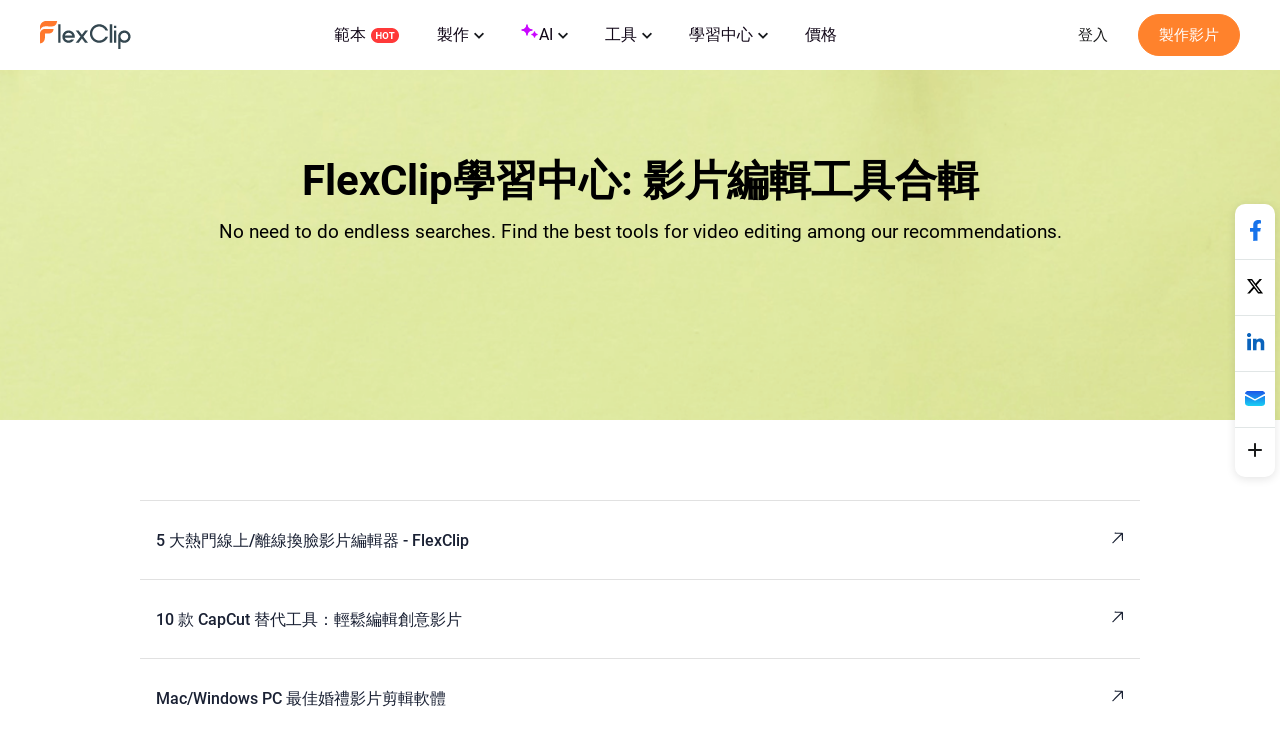

--- FILE ---
content_type: text/html; charset=utf-8
request_url: https://www.flexclip.com/tw/learn/best-video-editors/
body_size: 15698
content:
<!DOCTYPE html>
<html lang="zh-tw" dir="ltr">
<head>
    <meta name="robots" content="noodp,noydir"/>
        <meta name="viewport" content="width=device-width, initial-scale=1.0, maximum-scale=1, user-scalable=no">
            <link rel="manifest" href="/manifest.webmanifest">
        <link rel="preconnect" href="https://resource.flexclip.com">
    <link rel="preload" href="https://resource.flexclip.com/fonts/fonts.css?v=1" as="style">
    <link rel="stylesheet" href="https://resource.flexclip.com/fonts/fonts.css?v=1">
        <link rel="preconnect" href="https://www.flexclip.com/">
    <link rel="dns-prefetch" href="https://www.flexclip.com/">
    <link rel="preconnect" href="https://analytics.flexclip.com/">
    <link rel="dns-prefetch" href="https://analytics.flexclip.com/">
    <link rel="preconnect" href="https://www.googletagmanager.com/">
    <link rel="dns-prefetch" href="https://www.googletagmanager.com/">
    <link rel="preconnect" href="https://www.google-analytics.com">
    <link rel="dns-prefetch" href="https://www.google-analytics.com">
    <link rel="dns-prefetch" href="https://accounts.google.com">
    <link rel="preconnect" href="https://accounts.google.com">
    <link rel="preconnect" href="https://bat.bing.com/">
    <link rel="dns-prefetch" href="https://bat.bing.com/">
    <link rel="preconnect" href="https://www.rentracks.jp/">
    <link rel="dns-prefetch" href="https://www.rentracks.jp/">
    <link rel="preconnect" href="https://t.webridge.net/">
    <link rel="dns-prefetch" href="https://t.webridge.net/">
    <meta charset="utf-8">
	<meta http-equiv="X-UA-Compatible" content="IE=edge">
	<meta name="og:title" content="影片編輯工具合輯 | FlexClip">
	<meta name="og:description" content="No need to do endless searches. Find the best tools for video editing among our recommendations.">
	<meta name="og:image" content="https://resource.flexclip.com/share/current.webp">
	<meta name="og:image:secure_url" content="https://resource.flexclip.com/share/current.webp">
	<meta name="og:url" content="https://www.flexclip.com/tw/learn/best-video-editors/">
	<meta name="twitter:card" content="summary_large_image">
	<meta name="twitter:title" content="影片編輯工具合輯 | FlexClip">
	<meta name="twitter:description" content="No need to do endless searches. Find the best tools for video editing among our recommendations.">
	<meta name="twitter:image" content="https://resource.flexclip.com/share/current.webp">
	<meta name="viewport" content="width=device-width, initial-scale=1.0">
	<meta property="og:image" content="https://resource.flexclip.com/share/current.webp">
	<meta name="description" content="No need to do endless searches. Find the best tools for video editing among our recommendations.">
	<meta name="generator" content="www.flexclip.com">
	<title>影片編輯工具合輯 | FlexClip</title>
	<link href="/templates/fujie/favicon.ico" rel="icon" type="image/vnd.microsoft.icon">
<link href="/media/articles/css/learn-detail.css?8f3c32" rel="stylesheet" />
	<link href="/templates/fujie/css/template.css?8f3c32" rel="stylesheet" />
<script type="application/json" class="joomla-script-options new">{"system.paths":{"root":"","rootFull":"https://www.flexclip.com/","base":"","baseFull":"https://www.flexclip.com/"},"csrf.token":"8d4f54ddeb1dcec04331fcb87686adc7"}</script>
	<script src="/media/system/js/core.min.js?83f2c9"></script>

    
        <script fetchpriority='low' src='https://www.googletagmanager.com/gtag/js?id=G-R5WHLT8DF7' defer></script>
        <script src='/templates/fujie/js/analytics.js?v=17691600261' defer></script>     
        
        <script>
        window.op = window.op||function(...args){(window.op.q=window.op.q||[]).push(args);};
        window.op('init', {
            clientId: 'fb575844-ebfd-444f-98f5-970efe64456e',
            apiUrl: 'https://analytics.flexclip.com/api',
            trackScreenViews: true,
            trackOutgoingLinks: true,
            trackAttributes: true,
        });
        </script>
        <script src='https://openpanel.dev/op1.js' defer async></script>
         </head>
<body>

<script type="text/javascript">window.fjuser = window.fjuser || {};window.fjuser.info = {"result":false};window.csrf_token = '8d4f54ddeb1dcec04331fcb87686adc7';</script><script src="/web-res/js/dependencies.js?v=17691600271"></script>
<script async src="/web-res/js/ealog.js?v=17691599331"></script>
<div id="ealog_info" api-key="8b4161abf0cc76075682a0c52a34f19f" env="prod" style="display: none"></div>


<!--header-->
<header>
    
    <link blocking="render" rel="stylesheet" type="text/css" href="/media/fj4-header/css/header.css?v=17691716221">

<div class="fill"></div>

<div class="menu-bg other-page-menu">
        <div class="menu">
        <!--home-->
        <a class="logo" href="/tw/">
            <img width="91" height="29"  src="https://resource.flexclip.com/pages/header/logo.svg" alt="FlexClip Logo">
        </a>
        <div class="menu-list">
            <!--template-->
            <a class="nav-template" href="/tw/template/">
                範本                <img width="28" height="15"  src="https://resource.flexclip.com/pages/header/hot.svg" alt="FlexClip Logo">
            </a>
            <ul class="web-nav-ul">
                <!--create-->
                <li class="banner-li">
                    <a class="nav-hover" href="/tw/create/" ea_text="Business">
                        製作                        <span>
	<svg class="top-icon" xmlns="http://www.w3.org/2000/svg" xmlns:xlink="http://www.w3.org/1999/xlink" x="0px" y="0px"
		 width="10px" height="7px" viewBox="0 0 10 7" enable-background="new 0 0 10 7" xml:space="preserve">
	 <polygon fill="#17191D" points="5,6.996 4.359,6.355 0,1.996 1.283,0.708 5,4.426 8.717,0.708 10,1.996 5.641,6.355 "/>
	 </svg>
</span>                    </a>
                    <div class="child-menu">
				        <ul class='child-menu-ul'><li class='menu-title'><span>商業類</span></li><li>	<a href="/tw/create/promo-video.html" ea_text="Promo Video">促銷影片</a>
</li><li>	<a href="/tw/create/real-estate-video.html" ea_text="Real Estate Video">房地產影片</a>
</li><li>	<a href="/tw/create/news-video.html" ea_text="News Video">新聞影片</a>
</li><li>	<a href="/tw/create/corporate-video.html" ea_text="Corporate Video">公司影片</a>
</li><li>	<a href="/tw/create/trailer-video.html" ea_text="Trailer Video">預告片</a>
</li><li>	<a href="/tw/create/tutorial-video.html" ea_text="Tutorial Video">教程影片</a>
</li></ul><ul class='child-menu-ul'><li class='menu-title'><span>生活類</span></li><li>	<a href="/tw/create/birthday-video.html" ea_text="Birthday Video">生日影片</a>
</li><li>	<a href="/tw/create/wedding-video.html" ea_text="Wedding Video">婚禮影片</a>
</li><li>	<a href="/tw/create/memorial-video.html" ea_text="Memorial Video">悼念影片</a>
</li><li>	<a href="/tw/create/anniversary-video.html" ea_text="Anniversary Video">周年慶影片</a>
</li><li>	<a href="/tw/create/music-video.html" ea_text="Music Video">音樂影片</a>
</li><li>	<a href="/tw/create/travel-video.html" ea_text="Travel Video">旅行影片</a>
</li></ul><ul class='child-menu-ul'><li class='menu-title'><span>社交媒體</span></li><li>	<a href="/tw/youtube-video.html" ea_text="YouTube Video">YouTube影片</a>
</li><li>	<a href="/tw/facebook-video.html" ea_text="Facebook Video">Facebook影片</a>
</li><li>	<a href="/tw/instagram-video.html" ea_text="Instagram Video">Instagram影片</a>
</li><li>	<a href="/tw/twitter-video.html" ea_text="Twitter Video">Twitter影片</a>
</li><li>	<a href="/tw/create/tiktok-video.html" ea_text="Facebook Cover Video">TikTok影片</a>
</li><li>	<a href="/tw/create/youtube-intro-video.html" ea_text="YouTube Intro Video">YouTube片頭</a>
</li></ul>                    </div>
                </li>

                <li class="banner-li">
                    <a class="nav-hover" href="/tw/ai/" ea_text="Business">
                        <b class="ai-svg">
                            <svg version="1.1" xmlns="http://www.w3.org/2000/svg" xmlns:xlink="http://www.w3.org/1999/xlink" x="0px" y="0px"
                                 width="18px" height="18px" viewBox="0 0 18 18" enable-background="new 0 0 18 18" xml:space="preserve">
                            <path fill="#C907FF" d="M11,8.75c-2.343,0-4.25,1.906-4.25,4.25c0,0.414-0.336,0.75-0.75,0.75S5.25,13.414,5.25,13
                                c0-2.344-1.907-4.25-4.25-4.25C0.586,8.75,0.25,8.414,0.25,8S0.586,7.25,1,7.25c2.343,0,4.25-1.907,4.25-4.25
                                c0-0.414,0.336-0.75,0.75-0.75S6.75,2.586,6.75,3c0,2.343,1.907,4.25,4.25,4.25c0.414,0,0.75,0.336,0.75,0.75S11.414,8.75,11,8.75z
                                 M16,11.75c-0.965,0-1.75-0.785-1.75-1.75c0-0.414-0.336-0.75-0.75-0.75S12.75,9.586,12.75,10c0,0.965-0.785,1.75-1.75,1.75
                                c-0.414,0-0.75,0.336-0.75,0.75s0.336,0.75,0.75,0.75c0.965,0,1.75,0.785,1.75,1.75c0,0.414,0.336,0.75,0.75,0.75
                                s0.75-0.336,0.75-0.75c0-0.965,0.785-1.75,1.75-1.75c0.414,0,0.75-0.336,0.75-0.75S16.414,11.75,16,11.75z"/>
                            </svg>
                        </b>
                        AI                        <span>
	<svg class="top-icon" xmlns="http://www.w3.org/2000/svg" xmlns:xlink="http://www.w3.org/1999/xlink" x="0px" y="0px"
		 width="10px" height="7px" viewBox="0 0 10 7" enable-background="new 0 0 10 7" xml:space="preserve">
	 <polygon fill="#17191D" points="5,6.996 4.359,6.355 0,1.996 1.283,0.708 5,4.426 8.717,0.708 10,1.996 5.641,6.355 "/>
	 </svg>
</span>                    </a>
                    <div class="child-menu">
                        <div class='child-menu-raw-list'><ul class='child-menu-ul child-menu-ai-ul-1'><li class='ai-menu-li menu-title menu-title-image'><img src='https://resource.flexclip.com/pages/header/video.svg' width='20' height='20' loading='lazy' alt='video.svg'/><span>影片</span></li><li class='ai-menu-li' >	<a href="/tw/tools/ai-image-to-video/" ea_text="AI Video Generator">AI圖片轉影片</a>
</li><li class='ai-menu-li' >	<a href="/tw/tools/ai-video-background-remover/" ea_text="AI Video Background Remover">AI影片去背景</a>
</li><li class='ai-menu-li' >	<a href="/tw/tools/ai-video-generator/" ea_text="AI Video Generator">AI影片生成工具</a>
</li><li class='ai-menu-li' >	<a href="/tw/tools/ai-text-to-video/" ea_text="AI Text to Video">AI文字轉影片</a>
</li><li class='ai-menu-li' >	<a href="/tw/tools/auto-subtitle/" ea_text="AI Auto Subtitle">AI自動字幕</a>
</li></ul><ul class='child-menu-ul child-menu-ai-ul-0'><li class='ai-menu-li add-ai-margin-top'>	<a href="/tw/ai/auto-edit/" ea_text="Auto Edit">自動剪輯<span class='h-new'>New</span></a>
</li><li class='ai-menu-li' >	<a href="/tw/tools/product-url-to-video/" ea_text="Product URL To Video">AI 商品連結轉影片</a>
</li><li class='ai-menu-li' >	<a href="/tw/tools/ai-ppt-to-video/" ea_text="AI PPT To Video">AI 演示文稿轉影片</a>
</li><li class='ai-menu-li' >	<a href="/tw/tools/ai-pdf-to-video/" ea_text="AI PDF To Video">AI PDF影片製作</a>
</li><li class='ai-menu-li' >	<a href="/tw/tools/ai-image-to-3d-animation/" ea_text="AI 3D Photo Animation">AI 圖像轉3D動畫</a>
</li></ul><ul class='child-menu-ul child-menu-ai-ul-1'><li class='ai-menu-li menu-title menu-title-image'><img src='https://resource.flexclip.com/pages/header/image.svg' width='20' height='20' loading='lazy' alt='image.svg'/><span>圖片</span></li><li class='ai-menu-li' >	<a href="/tw/tools/ai-image-to-image/" ea_text="AI Image to Image">AI圖生圖</a>
</li><li class='ai-menu-li' >	<a href="/tw/tools/ai-image-generator/" ea_text="AI Image Generator">AI文字生成圖片</a>
</li><li class='ai-menu-li' >	<a href="/tw/tools/remove-background/" ea_text="AI Background Remover">AI圖片去背景</a>
</li><li class='ai-menu-li' >	<a href="/tw/tools/ai-old-photo-restoration/" ea_text="AI Old Photo Restoration">AI老照片修復</a>
</li><li class='ai-menu-li' >	<a href="/tw/tools/ai-object-remover/" ea_text="AI Object Remover">AI物件移除</a>
</li></ul><ul class='child-menu-ul child-menu-ai-ul-0'><li class='ai-menu-li add-ai-margin-top'>	<a href="/tw/tools/ai-headshot-generator/" ea_text="AI Headshot Generator">AI 頭像產生器<span class='h-new'>New</span></a>
</li><li class='ai-menu-li' >	<a href="/tw/tools/ai-photo-editor/" ea_text="AI Photo Editor">AI圖片編輯器</a>
</li><li class='ai-menu-li' >	<a href="/tw/tools/ai-face-swap/" ea_text="AI Face Swap">AI換臉</a>
</li><li class='ai-menu-li' >	<a href="/tw/tools/ai-image-extender/" ea_text="AI Image Extender">AI擴圖</a>
</li><li class='ai-menu-li' >	<a href="/tw/tools/ai-image-upscaler/" ea_text="AI Image Upscaler">AI圖片畫質提升</a>
</li></ul><ul class='child-menu-ul child-menu-ai-ul-2'><li class='ai-menu-li menu-title menu-title-image'><img src='https://resource.flexclip.com/pages/header/audio.svg' width='20' height='20' loading='lazy' alt='audio.svg'/><span>音訊</span></li><li class='ai-menu-li' >	<a href="/tw/tools/ai-voice-cloning/" ea_text="AI Voice Cloning">AI語音克隆</a>
</li><li class='ai-menu-li' >	<a href="/tw/tools/video-to-sound-effects-generator/" ea_text="Video To Sound Effects Generator">影片智能生成AI音效</a>
</li><li class='ai-menu-li' >	<a href="/tw/tools/ai-music-generator/" ea_text="AI Music Generator">AI音樂生成器</a>
</li><li class='ai-menu-li' >	<a href="/tw/tools/ai-sound-effect-generator/" ea_text="AI Sound Effect Generator">AI音效</a>
</li><li class='ai-menu-li' >	<a href="/tw/tools/text-to-speech/" ea_text="AI Text to Speech">AI文字轉語音</a>
</li></ul></div><div class='child-menu-last-ul'> <ul class='child-menu-ul child-menu-ai-ul-3'><li class='ai-menu-li menu-title menu-title-image'><span>支援的AI模型</span></li><li class='ai-menu-li ai-menu-li-bottom'>	<a href="/tw/models/sora-2/" ea_text="Sora 2">Sora 2<span class='h-new'>New</span></a>
</li><li class='ai-menu-li ai-menu-li-bottom'>	<a href="/tw/models/veo-3/" ea_text="Veo 3">Veo 3<span class='h-new'>New</span></a>
</li><li class='ai-menu-li ai-menu-li-bottom'>	<a href="/tw/models/hailuo-ai/" ea_text="Hailuo AI">Hailuo AI</a>
</li><li class='ai-menu-li ai-menu-li-bottom'>	<a href="/tw/models/kling-ai/" ea_text="Kling AI">Kling AI</a>
</li><li class='ai-menu-li ai-menu-li-bottom'>	<a href="/tw/ai/text-to-image/?model=google-nano-banana-pro" ea_text="Nano Banana Pro">Nano Banana Pro<span class='h-new'>New</span></a>
</li><li class='ai-menu-li ai-menu-li-bottom'>	<a href="/tw/ai/text-to-image/?model=google-nano-banana" ea_text="Nano Banana">Nano Banana</a>
</li><li class='ai-menu-li ai-menu-li-bottom'>	<a href="/tw/ai/text-to-image/?model=bytedance-seedream-4" ea_text="Seedream 4.0">Seedream 4.0</a>
</li><li class='ai-menu-li ai-menu-li-bottom'>	<a href="/tw/ai/text-to-image/?model=openai-gpt-image-1" ea_text="GPT-4o">GPT-4o</a>
</li><li class='ai-menu-li ai-menu-li-bottom'>	<a href="/tw/ai/text-to-image/?model=google-imagen-4" ea_text="Imagen 4">Imagen 4</a>
</li><li class='ai-menu-li ai-menu-li-bottom-2'>	<a href="/tw/ai/text-to-image/?model=flux-schnell" ea_text="Flux">Flux</a>
</li><li class='ai-menu-li ai-menu-li-bottom-2'>	<a href="/tw/ai/text-to-image/?model=qwen-image" ea_text="Qwen Image">Qwen Image</a>
</li><li class='ai-menu-li ai-menu-li-bottom-2'>	<a href="/tw/ai/text-to-image/?model=hunyuan" ea_text="Hunyuan">Hunyuan</a>
</li></ul>                    </div>
                </li>
                <!--tools-->
                <li class="banner-li">
                    <a class="nav-hover" href="/tw/tools/" ea_text="Lifestyle">
                        工具                        <span>
	<svg class="top-icon" xmlns="http://www.w3.org/2000/svg" xmlns:xlink="http://www.w3.org/1999/xlink" x="0px" y="0px"
		 width="10px" height="7px" viewBox="0 0 10 7" enable-background="new 0 0 10 7" xml:space="preserve">
	 <polygon fill="#17191D" points="5,6.996 4.359,6.355 0,1.996 1.283,0.708 5,4.426 8.717,0.708 10,1.996 5.641,6.355 "/>
	 </svg>
</span>                    </a>
                    <div class="child-menu">
	                    <ul class='child-menu-ul'><li class='menu-title'><span>影片</span></li><li>	<a href="/tw/tools/compress-video/" ea_text="Video Compressor">影片壓縮器</a>
</li><li>	<a href="/tw/tools/convert-video/" ea_text="Video Converter">影片轉換器</a>
</li><li>	<a href="/tw/tools/trim-video/" ea_text="Video Trimmer">影片剪輯器</a>
</li><li>	<a href="/tw/tools/merge-video/" ea_text="Video Merger">影片合併器</a>
</li><li>	<a href="/tw/tools/video-frame/" ea_text="Frame Video">影片加上邊框</a>
</li><li>	<a href="/tw/tools/reverse-video/" ea_text="Reverse Video">倒轉影片</a>
</li></ul><ul class='child-menu-ul'><li class='add-margin-top'>	<a href="/tw/tools/video-effects/" ea_text="Video Effects">影片效果</a>
</li><li>	<a href="/tw/tools/screen-recorder/" ea_text="Screen Recorder">幕錄製器</a>
</li><li>	<a href="/tw/tools/chroma-key/" ea_text="Chroma Key">色鍵</a>
</li><li>	<a href="/tw/tools/freeze-frame/" ea_text="Freeze Frame">凍結畫面</a>
</li><li>	<a href="/tw/tools/collage-maker/" ea_text="Video Collage">影片拼接</a>
</li><li>	<a href="/tw/tools/speed-curve/" ea_text="Speed Curve">速度曲線</a>
</li></ul><ul class='child-menu-ul'><li class='menu-title'><span>文字</span></li><li>	<a href="/tw/tools/add-text-to-video/" ea_text="Add Text to Video">在影片中加入文字</a>
</li><li>	<a href="/tw/tools/text-animation/" ea_text="Text Animations">文字動畫</a>
</li><li>	<a href="/tw/tools/add-subtitles-to-video/" ea_text="Add Subtitle to Video">在影片中加入字幕</a>
</li><li>	<a href="/tw/tools/add-text-to-gif/" ea_text="Add Text to GIF">在GIF中加入文字</a>
</li><li>	<a href="/tw/tools/video-to-text/" ea_text="Video to Text">影片轉文字</a>
</li><li>	<a href="/tw/tools/audio-to-text/" ea_text="Audio to Text">音訊轉文字</a>
</li></ul><ul class='child-menu-ul'><li class='menu-title'><span>音訊</span></li><li>	<a href="/tw/tools/audio-editor/" ea_text="Audio Editor">音訊編輯器</a>
</li><li>	<a href="/tw/tools/audio-cutter/" ea_text="Audio Cutter">音訊剪輯器</a>
</li><li>	<a href="/tw/tools/audio-converter/" ea_text="Audio Converter">音訊轉換器</a>
</li><li>	<a href="/tw/tools/audio-joiner/" ea_text="Audio Joiner">音訊合併器</a>
</li><li>	<a href="/tw/tools/add-music-to-video/" ea_text="Add Music to Video">在影片中加入音樂</a>
</li><li>	<a href="/tw/tools/ringtone-maker/" ea_text="Ringtone Maker">鈴聲製作器</a>
</li></ul><ul class='child-menu-ul'><li class='menu-title'><span>圖片</span></li><li>	<a href="/tw/slideshow-maker.html" ea_text="Slideshow Maker">幻燈片製作器</a>
</li><li>	<a href="/tw/tools/meme-generator/" ea_text="Meme Generator">Meme製作器</a>
</li><li>	<a href="/tw/tools/gif-maker/" ea_text="GIF Maker">GIF製作器</a>
</li><li>	<a href="/tw/tools/transparent-image-maker/" ea_text="Transparent Image Maker">透明圖片製作器</a>
</li><li>	<a href="/tw/tools/photo-frame/" ea_text="Photo Frame">相片邊框</a>
</li><li>	<a href="/tw/tools/youtube-thumbnail-maker/" ea_text="YouTube Thumbnail Maker">YouTube縮圖製作器</a>
</li></ul>                    </div>
                </li>

                <li class="banner-li">
                    <a class="nav-hover" href="/tw/learn/">
                        學習中心                        <span>
	<svg class="top-icon" xmlns="http://www.w3.org/2000/svg" xmlns:xlink="http://www.w3.org/1999/xlink" x="0px" y="0px"
		 width="10px" height="7px" viewBox="0 0 10 7" enable-background="new 0 0 10 7" xml:space="preserve">
	 <polygon fill="#17191D" points="5,6.996 4.359,6.355 0,1.996 1.283,0.708 5,4.426 8.717,0.708 10,1.996 5.641,6.355 "/>
	 </svg>
</span>                    </a>
                    <div class="child-learn-menu">
		                <div class='child-menu-leave'><ul class='child-menu-ul'><li class='add-align-center learn-color'>	<img decoding='async' fetchPriority='low' src='https://resource.flexclip.com/pages/header/blog.svg' width='23' height='23' alt='Blog' loading='lazy'>
	<a  href="/tw/learn/"  ea_text="Blog">部落格</a>
</li><li class='add-align-center learn-color'>	<img decoding='async' fetchPriority='low' src='https://resource.flexclip.com/pages/header/help.svg' width='23' height='23' alt='Help Center' loading='lazy'>
	<a  href="https://help.flexclip.com/en/"  ea_text="Help Center">幫助中心</a>
</li><li class='add-align-center learn-color'>	<img decoding='async' fetchPriority='low' src='https://resource.flexclip.com/pages/header/contact_us.svg' width='23' height='23' alt='Contact Us' loading='lazy'>
	<a  href="/contact.html"  ea_text="Contact Us">聯繫我們</a>
</li><li class='add-align-center learn-color'>	<img decoding='async' fetchPriority='low' src='https://resource.flexclip.com/pages/header/tutorial.svg' width='23' height='23' alt='Tutorials' loading='lazy'>
	<a  href="/tutorial/get-started.html"  ea_text="Tutorials">基礎教程</a>
</li><li class='add-align-center learn-color'>	<img decoding='async' fetchPriority='low' src='https://resource.flexclip.com/pages/header/video_tutorials.svg' width='23' height='23' alt='Video Tutorials' loading='lazy'>
	<a  href="https://www.youtube.com/playlist?list=PLCXxUTiTuYwsxU9xUhCk4IEmiO7NaKG-q" target='_blank' ea_text="Video Tutorials">影片教程</a>
</li></ul></div>                    </div>
                </li>

                <li class="banner-li">
                    <a class="nav-hover" class="nav_pricing" href="/tw/pricing.html" >價格</a>
                </li>
                <!--...-->
                <li class="more-li">
                    <div class="more-svg">
                        <img width="24" height="24"  src="https://resource.flexclip.com/pages/header/more.svg" alt="FlexClip Logo">
                    </div>

                    <div class="mobile-menu">
                        <ul class="mobile-nav-ul">
                        </ul>
                        <ul class="now-mobile-list">
                        </ul>
                    </div>
                </li>
            </ul>
                        <div class="header-more">
                <span>
                    <svg xmlns="http://www.w3.org/2000/svg" width="24" height="24" viewBox="0 0 24 24"><path fill="currentColor" fill-rule="evenodd" d="M5.75 5.25h12.5a.75.75 0 1 1 0 1.5H5.75a.75.75 0 0 1 0-1.5zm0 6h12.5a.75.75 0 1 1 0 1.5H5.75a.75.75 0 1 1 0-1.5zm0 6h12.5a.75.75 0 1 1 0 1.5H5.75a.75.75 0 1 1 0-1.5z"></path></svg>
                </span>
            </div>
        </div>
        <div class="login-btn">
                    </div>
        <div class="mobile-menu-list">
            <div class="mobile-menu">
                <ul class="mobile-nav-ul">
                </ul>
                <ul class="now-mobile-list">
                </ul>
            </div>
        </div>
    </div>
</div>
<script defer src="/media/fj4-header/js/header.js?v=17691716221"></script>
</header>

            <link rel="stylesheet" href="/app/login/button/assets/index.css?v=17687927801">
<div id="loginV1Button"></div>
<script src="/web-res/js/login-btn.js?v=17689641011"></script><script type="module" crossorigin src="/app/login/button/assets/index.js?v=17687927791"></script>
<script>
    window.loginLanguage = {};
    if(!window.fj){
        window.fj = {};
    }
    window.fj.loginLink = {"profile":"\/tw\/profile.html","start":"\/tutorial\/get-started.html","editor":"\/tw\/editor\/","login":"\/tw\/login","app":"\/tw\/component\/app\/?view=app"};
    window.language_tag = "tw";
    window.user_limited_time_coupon_info = null;
</script>
<script src="https://accounts.google.com/gsi/client" async defer></script>

    
    <div id="loginRoot"></div>
<link rel="stylesheet" href="/app/login/login-panel/static/2.1.9.8/css/index.css?v=17688933791">
<script type="module" crossorigin src="/app/login/login-panel/static/2.1.9.8/js/index.js?v=17688933801"></script>

    <script>
    !function () {
        if(!window.fj) {
            window.fj = {}
        }
        window.fj.currentPlan = {"period":"","last4":"","package":"free","currency_symbol":""};

        if (!(typeof window.localLanguage === 'object')) {
            window.localLanguage = {};
        }
        window.localLanguage.SUB = {};
    }();
</script>

<link rel="stylesheet" href="/app/subscription/static/1.9.7.0.3/css/index.css?v=17675071321">
<div id="subscribeRoot"></div>
<script src="/web-res/js/fj4-subscription.js?v=17689641011"></script>
<script type="module" crossorigin src="/app/subscription/static/1.9.7.0.3/js/index.js"></script>



<!--main-->
<main id="main">
    <!--banner-->
<div class="learn-banner-bg learn-banner-bg-lang">
	<h1 class="learn-title">
		FlexClip學習中心: 影片編輯工具合輯	</h1>
	<div class="learn-info">
		No need to do endless searches. Find the best tools for video editing among our recommendations.	</div>
    </div>
<div class="learn-new-content">
    <ul>
        <li class="learn-content-line"></li>
		        <a href="/tw/learn/face-swap-video-editor.html" id="learn-ul-box">
        <div  >
            <li>
					5 大熱門線上/離線換臉影片編輯器 - FlexClip                    <i>
                        <svg version="1.1" xmlns="http://www.w3.org/2000/svg" xmlns:xlink="http://www.w3.org/1999/xlink" x="0px" y="0px"
                             width="16px" height="16px" viewBox="0 0 16 16" style="enable-background:new 0 0 16 16;" xml:space="preserve">
<path fill="#192033" d="M13.8,3.1c-0.1-0.2-0.2-0.2-0.3-0.2h-0.1l-0.1-0.1c0,0,0,0-0.1,0L6,2.6c-0.4,0-0.5,0.2-0.5,0.6
	c0,0.3,0.3,0.5,0.6,0.5l5.7,0.1l-8.3,8.5c-0.2,0.2-0.2,0.3-0.2,0.5c0,0.1,0.1,0.2,0.2,0.3c0.4,0.3,0.7,0.2,0.9,0l8.4-8.4l0.1,5.7
	c0,0.3,0.2,0.6,0.6,0.6c0.2,0,0.3,0,0.4-0.1c0.1-0.2,0.2-0.3,0.2-0.4l-0.1-7.2C13.8,3.2,13.8,3.1,13.8,3.1z"/>
</svg>
                    </i>
            </li>
            <li class="learn-content-line"></li>
        </div>
        </a>
                <a href="/tw/learn/capcut-alternative.html" id="learn-ul-box">
        <div  >
            <li>
					10 款 CapCut 替代工具：輕鬆編輯創意影片                    <i>
                        <svg version="1.1" xmlns="http://www.w3.org/2000/svg" xmlns:xlink="http://www.w3.org/1999/xlink" x="0px" y="0px"
                             width="16px" height="16px" viewBox="0 0 16 16" style="enable-background:new 0 0 16 16;" xml:space="preserve">
<path fill="#192033" d="M13.8,3.1c-0.1-0.2-0.2-0.2-0.3-0.2h-0.1l-0.1-0.1c0,0,0,0-0.1,0L6,2.6c-0.4,0-0.5,0.2-0.5,0.6
	c0,0.3,0.3,0.5,0.6,0.5l5.7,0.1l-8.3,8.5c-0.2,0.2-0.2,0.3-0.2,0.5c0,0.1,0.1,0.2,0.2,0.3c0.4,0.3,0.7,0.2,0.9,0l8.4-8.4l0.1,5.7
	c0,0.3,0.2,0.6,0.6,0.6c0.2,0,0.3,0,0.4-0.1c0.1-0.2,0.2-0.3,0.2-0.4l-0.1-7.2C13.8,3.2,13.8,3.1,13.8,3.1z"/>
</svg>
                    </i>
            </li>
            <li class="learn-content-line"></li>
        </div>
        </a>
                <a href="/tw/learn/wedding-video-editors.html" id="learn-ul-box">
        <div  >
            <li>
					Mac/Windows PC 最佳婚禮影片剪輯軟體                    <i>
                        <svg version="1.1" xmlns="http://www.w3.org/2000/svg" xmlns:xlink="http://www.w3.org/1999/xlink" x="0px" y="0px"
                             width="16px" height="16px" viewBox="0 0 16 16" style="enable-background:new 0 0 16 16;" xml:space="preserve">
<path fill="#192033" d="M13.8,3.1c-0.1-0.2-0.2-0.2-0.3-0.2h-0.1l-0.1-0.1c0,0,0,0-0.1,0L6,2.6c-0.4,0-0.5,0.2-0.5,0.6
	c0,0.3,0.3,0.5,0.6,0.5l5.7,0.1l-8.3,8.5c-0.2,0.2-0.2,0.3-0.2,0.5c0,0.1,0.1,0.2,0.2,0.3c0.4,0.3,0.7,0.2,0.9,0l8.4-8.4l0.1,5.7
	c0,0.3,0.2,0.6,0.6,0.6c0.2,0,0.3,0,0.4-0.1c0.1-0.2,0.2-0.3,0.2-0.4l-0.1-7.2C13.8,3.2,13.8,3.1,13.8,3.1z"/>
</svg>
                    </i>
            </li>
            <li class="learn-content-line"></li>
        </div>
        </a>
                <a href="/tw/learn/hype-video-maker.html" id="learn-ul-box">
        <div  >
            <li>
					3 款最佳宣傳片製作器 - 輕鬆製作高品質宣傳片                    <i>
                        <svg version="1.1" xmlns="http://www.w3.org/2000/svg" xmlns:xlink="http://www.w3.org/1999/xlink" x="0px" y="0px"
                             width="16px" height="16px" viewBox="0 0 16 16" style="enable-background:new 0 0 16 16;" xml:space="preserve">
<path fill="#192033" d="M13.8,3.1c-0.1-0.2-0.2-0.2-0.3-0.2h-0.1l-0.1-0.1c0,0,0,0-0.1,0L6,2.6c-0.4,0-0.5,0.2-0.5,0.6
	c0,0.3,0.3,0.5,0.6,0.5l5.7,0.1l-8.3,8.5c-0.2,0.2-0.2,0.3-0.2,0.5c0,0.1,0.1,0.2,0.2,0.3c0.4,0.3,0.7,0.2,0.9,0l8.4-8.4l0.1,5.7
	c0,0.3,0.2,0.6,0.6,0.6c0.2,0,0.3,0,0.4-0.1c0.1-0.2,0.2-0.3,0.2-0.4l-0.1-7.2C13.8,3.2,13.8,3.1,13.8,3.1z"/>
</svg>
                    </i>
            </li>
            <li class="learn-content-line"></li>
        </div>
        </a>
                <a href="/tw/learn/image-to-tattoo-generator.html" id="learn-ul-box">
        <div  >
            <li>
					圖片轉刺青生成器 - 輕鬆線上把圖片轉換成精彩的刺青設計                    <i>
                        <svg version="1.1" xmlns="http://www.w3.org/2000/svg" xmlns:xlink="http://www.w3.org/1999/xlink" x="0px" y="0px"
                             width="16px" height="16px" viewBox="0 0 16 16" style="enable-background:new 0 0 16 16;" xml:space="preserve">
<path fill="#192033" d="M13.8,3.1c-0.1-0.2-0.2-0.2-0.3-0.2h-0.1l-0.1-0.1c0,0,0,0-0.1,0L6,2.6c-0.4,0-0.5,0.2-0.5,0.6
	c0,0.3,0.3,0.5,0.6,0.5l5.7,0.1l-8.3,8.5c-0.2,0.2-0.2,0.3-0.2,0.5c0,0.1,0.1,0.2,0.2,0.3c0.4,0.3,0.7,0.2,0.9,0l8.4-8.4l0.1,5.7
	c0,0.3,0.2,0.6,0.6,0.6c0.2,0,0.3,0,0.4-0.1c0.1-0.2,0.2-0.3,0.2-0.4l-0.1-7.2C13.8,3.2,13.8,3.1,13.8,3.1z"/>
</svg>
                    </i>
            </li>
            <li class="learn-content-line"></li>
        </div>
        </a>
                <a href="/tw/learn/photo-to-video-ai.html" id="learn-ul-box">
        <div  >
            <li>
					AI 圖片轉影片軟體：如何使用 AI 將圖片轉成影片                    <i>
                        <svg version="1.1" xmlns="http://www.w3.org/2000/svg" xmlns:xlink="http://www.w3.org/1999/xlink" x="0px" y="0px"
                             width="16px" height="16px" viewBox="0 0 16 16" style="enable-background:new 0 0 16 16;" xml:space="preserve">
<path fill="#192033" d="M13.8,3.1c-0.1-0.2-0.2-0.2-0.3-0.2h-0.1l-0.1-0.1c0,0,0,0-0.1,0L6,2.6c-0.4,0-0.5,0.2-0.5,0.6
	c0,0.3,0.3,0.5,0.6,0.5l5.7,0.1l-8.3,8.5c-0.2,0.2-0.2,0.3-0.2,0.5c0,0.1,0.1,0.2,0.2,0.3c0.4,0.3,0.7,0.2,0.9,0l8.4-8.4l0.1,5.7
	c0,0.3,0.2,0.6,0.6,0.6c0.2,0,0.3,0,0.4-0.1c0.1-0.2,0.2-0.3,0.2-0.4l-0.1-7.2C13.8,3.2,13.8,3.1,13.8,3.1z"/>
</svg>
                    </i>
            </li>
            <li class="learn-content-line"></li>
        </div>
        </a>
                <a href="/tw/learn/record-zoom-meeting-with-audio.html" id="learn-ul-box">
        <div  >
            <li>
					如何在獲得/未經許可的情況下在電腦和移動設備上錄製帶音訊的Zoom視訊會議                    <i>
                        <svg version="1.1" xmlns="http://www.w3.org/2000/svg" xmlns:xlink="http://www.w3.org/1999/xlink" x="0px" y="0px"
                             width="16px" height="16px" viewBox="0 0 16 16" style="enable-background:new 0 0 16 16;" xml:space="preserve">
<path fill="#192033" d="M13.8,3.1c-0.1-0.2-0.2-0.2-0.3-0.2h-0.1l-0.1-0.1c0,0,0,0-0.1,0L6,2.6c-0.4,0-0.5,0.2-0.5,0.6
	c0,0.3,0.3,0.5,0.6,0.5l5.7,0.1l-8.3,8.5c-0.2,0.2-0.2,0.3-0.2,0.5c0,0.1,0.1,0.2,0.2,0.3c0.4,0.3,0.7,0.2,0.9,0l8.4-8.4l0.1,5.7
	c0,0.3,0.2,0.6,0.6,0.6c0.2,0,0.3,0,0.4-0.1c0.1-0.2,0.2-0.3,0.2-0.4l-0.1-7.2C13.8,3.2,13.8,3.1,13.8,3.1z"/>
</svg>
                    </i>
            </li>
            <li class="learn-content-line"></li>
        </div>
        </a>
                <a href="/tw/learn/video-editor-with-text-effects.html" id="learn-ul-box">
        <div  >
            <li>
					6款超好用的帶文字特效的影片編輯軟體                    <i>
                        <svg version="1.1" xmlns="http://www.w3.org/2000/svg" xmlns:xlink="http://www.w3.org/1999/xlink" x="0px" y="0px"
                             width="16px" height="16px" viewBox="0 0 16 16" style="enable-background:new 0 0 16 16;" xml:space="preserve">
<path fill="#192033" d="M13.8,3.1c-0.1-0.2-0.2-0.2-0.3-0.2h-0.1l-0.1-0.1c0,0,0,0-0.1,0L6,2.6c-0.4,0-0.5,0.2-0.5,0.6
	c0,0.3,0.3,0.5,0.6,0.5l5.7,0.1l-8.3,8.5c-0.2,0.2-0.2,0.3-0.2,0.5c0,0.1,0.1,0.2,0.2,0.3c0.4,0.3,0.7,0.2,0.9,0l8.4-8.4l0.1,5.7
	c0,0.3,0.2,0.6,0.6,0.6c0.2,0,0.3,0,0.4-0.1c0.1-0.2,0.2-0.3,0.2-0.4l-0.1-7.2C13.8,3.2,13.8,3.1,13.8,3.1z"/>
</svg>
                    </i>
            </li>
            <li class="learn-content-line"></li>
        </div>
        </a>
                <a href="/tw/learn/ai-youtube-video-maker.html" id="learn-ul-box">
        <div  >
            <li>
					最好用的5款AI YouTube影片製作軟體【精選】                    <i>
                        <svg version="1.1" xmlns="http://www.w3.org/2000/svg" xmlns:xlink="http://www.w3.org/1999/xlink" x="0px" y="0px"
                             width="16px" height="16px" viewBox="0 0 16 16" style="enable-background:new 0 0 16 16;" xml:space="preserve">
<path fill="#192033" d="M13.8,3.1c-0.1-0.2-0.2-0.2-0.3-0.2h-0.1l-0.1-0.1c0,0,0,0-0.1,0L6,2.6c-0.4,0-0.5,0.2-0.5,0.6
	c0,0.3,0.3,0.5,0.6,0.5l5.7,0.1l-8.3,8.5c-0.2,0.2-0.2,0.3-0.2,0.5c0,0.1,0.1,0.2,0.2,0.3c0.4,0.3,0.7,0.2,0.9,0l8.4-8.4l0.1,5.7
	c0,0.3,0.2,0.6,0.6,0.6c0.2,0,0.3,0,0.4-0.1c0.1-0.2,0.2-0.3,0.2-0.4l-0.1-7.2C13.8,3.2,13.8,3.1,13.8,3.1z"/>
</svg>
                    </i>
            </li>
            <li class="learn-content-line"></li>
        </div>
        </a>
                <a href="/tw/learn/photo-to-3d-cartoon-converter.html" id="learn-ul-box">
        <div  >
            <li>
					線上照片轉3D卡通轉換器：借助AI將你的照片變成3D卡通形象                    <i>
                        <svg version="1.1" xmlns="http://www.w3.org/2000/svg" xmlns:xlink="http://www.w3.org/1999/xlink" x="0px" y="0px"
                             width="16px" height="16px" viewBox="0 0 16 16" style="enable-background:new 0 0 16 16;" xml:space="preserve">
<path fill="#192033" d="M13.8,3.1c-0.1-0.2-0.2-0.2-0.3-0.2h-0.1l-0.1-0.1c0,0,0,0-0.1,0L6,2.6c-0.4,0-0.5,0.2-0.5,0.6
	c0,0.3,0.3,0.5,0.6,0.5l5.7,0.1l-8.3,8.5c-0.2,0.2-0.2,0.3-0.2,0.5c0,0.1,0.1,0.2,0.2,0.3c0.4,0.3,0.7,0.2,0.9,0l8.4-8.4l0.1,5.7
	c0,0.3,0.2,0.6,0.6,0.6c0.2,0,0.3,0,0.4-0.1c0.1-0.2,0.2-0.3,0.2-0.4l-0.1-7.2C13.8,3.2,13.8,3.1,13.8,3.1z"/>
</svg>
                    </i>
            </li>
            <li class="learn-content-line"></li>
        </div>
        </a>
                <a href="/tw/learn/convert-zoom-recording-to-mp3.html" id="learn-ul-box">
        <div  >
            <li>
					如何使用免費的線上Zoom轉換器將Zoom錄製轉換為MP3                    <i>
                        <svg version="1.1" xmlns="http://www.w3.org/2000/svg" xmlns:xlink="http://www.w3.org/1999/xlink" x="0px" y="0px"
                             width="16px" height="16px" viewBox="0 0 16 16" style="enable-background:new 0 0 16 16;" xml:space="preserve">
<path fill="#192033" d="M13.8,3.1c-0.1-0.2-0.2-0.2-0.3-0.2h-0.1l-0.1-0.1c0,0,0,0-0.1,0L6,2.6c-0.4,0-0.5,0.2-0.5,0.6
	c0,0.3,0.3,0.5,0.6,0.5l5.7,0.1l-8.3,8.5c-0.2,0.2-0.2,0.3-0.2,0.5c0,0.1,0.1,0.2,0.2,0.3c0.4,0.3,0.7,0.2,0.9,0l8.4-8.4l0.1,5.7
	c0,0.3,0.2,0.6,0.6,0.6c0.2,0,0.3,0,0.4-0.1c0.1-0.2,0.2-0.3,0.2-0.4l-0.1-7.2C13.8,3.2,13.8,3.1,13.8,3.1z"/>
</svg>
                    </i>
            </li>
            <li class="learn-content-line"></li>
        </div>
        </a>
                <a href="/tw/learn/real-estate-video-maker.html" id="learn-ul-box">
        <div  >
            <li>
					7款超好用的帶範本的房地產宣傳片編輯器【支持AI工具】                    <i>
                        <svg version="1.1" xmlns="http://www.w3.org/2000/svg" xmlns:xlink="http://www.w3.org/1999/xlink" x="0px" y="0px"
                             width="16px" height="16px" viewBox="0 0 16 16" style="enable-background:new 0 0 16 16;" xml:space="preserve">
<path fill="#192033" d="M13.8,3.1c-0.1-0.2-0.2-0.2-0.3-0.2h-0.1l-0.1-0.1c0,0,0,0-0.1,0L6,2.6c-0.4,0-0.5,0.2-0.5,0.6
	c0,0.3,0.3,0.5,0.6,0.5l5.7,0.1l-8.3,8.5c-0.2,0.2-0.2,0.3-0.2,0.5c0,0.1,0.1,0.2,0.2,0.3c0.4,0.3,0.7,0.2,0.9,0l8.4-8.4l0.1,5.7
	c0,0.3,0.2,0.6,0.6,0.6c0.2,0,0.3,0,0.4-0.1c0.1-0.2,0.2-0.3,0.2-0.4l-0.1-7.2C13.8,3.2,13.8,3.1,13.8,3.1z"/>
</svg>
                    </i>
            </li>
            <li class="learn-content-line"></li>
        </div>
        </a>
                <a href="/tw/learn/vtt-editor.html" id="learn-ul-box">
        <div  >
            <li>
					7 款最佳 WebVTT 編輯器，用於在 Windows、Mac 和線上編輯 VTT 文件                    <i>
                        <svg version="1.1" xmlns="http://www.w3.org/2000/svg" xmlns:xlink="http://www.w3.org/1999/xlink" x="0px" y="0px"
                             width="16px" height="16px" viewBox="0 0 16 16" style="enable-background:new 0 0 16 16;" xml:space="preserve">
<path fill="#192033" d="M13.8,3.1c-0.1-0.2-0.2-0.2-0.3-0.2h-0.1l-0.1-0.1c0,0,0,0-0.1,0L6,2.6c-0.4,0-0.5,0.2-0.5,0.6
	c0,0.3,0.3,0.5,0.6,0.5l5.7,0.1l-8.3,8.5c-0.2,0.2-0.2,0.3-0.2,0.5c0,0.1,0.1,0.2,0.2,0.3c0.4,0.3,0.7,0.2,0.9,0l8.4-8.4l0.1,5.7
	c0,0.3,0.2,0.6,0.6,0.6c0.2,0,0.3,0,0.4-0.1c0.1-0.2,0.2-0.3,0.2-0.4l-0.1-7.2C13.8,3.2,13.8,3.1,13.8,3.1z"/>
</svg>
                    </i>
            </li>
            <li class="learn-content-line"></li>
        </div>
        </a>
                <a href="/tw/learn/clipchamp-alternative.html" id="learn-ul-box">
        <div  >
            <li>
					最好用的5款替代Clipchamp的影片編輯器 - 輕鬆編輯影片                    <i>
                        <svg version="1.1" xmlns="http://www.w3.org/2000/svg" xmlns:xlink="http://www.w3.org/1999/xlink" x="0px" y="0px"
                             width="16px" height="16px" viewBox="0 0 16 16" style="enable-background:new 0 0 16 16;" xml:space="preserve">
<path fill="#192033" d="M13.8,3.1c-0.1-0.2-0.2-0.2-0.3-0.2h-0.1l-0.1-0.1c0,0,0,0-0.1,0L6,2.6c-0.4,0-0.5,0.2-0.5,0.6
	c0,0.3,0.3,0.5,0.6,0.5l5.7,0.1l-8.3,8.5c-0.2,0.2-0.2,0.3-0.2,0.5c0,0.1,0.1,0.2,0.2,0.3c0.4,0.3,0.7,0.2,0.9,0l8.4-8.4l0.1,5.7
	c0,0.3,0.2,0.6,0.6,0.6c0.2,0,0.3,0,0.4-0.1c0.1-0.2,0.2-0.3,0.2-0.4l-0.1-7.2C13.8,3.2,13.8,3.1,13.8,3.1z"/>
</svg>
                    </i>
            </li>
            <li class="learn-content-line"></li>
        </div>
        </a>
                <a href="/tw/learn/best-split-screen-video-editors.html" id="learn-ul-box">
        <div  >
            <li>
					10 個適用於所有裝置的最佳免費分割畫面影片編輯器                    <i>
                        <svg version="1.1" xmlns="http://www.w3.org/2000/svg" xmlns:xlink="http://www.w3.org/1999/xlink" x="0px" y="0px"
                             width="16px" height="16px" viewBox="0 0 16 16" style="enable-background:new 0 0 16 16;" xml:space="preserve">
<path fill="#192033" d="M13.8,3.1c-0.1-0.2-0.2-0.2-0.3-0.2h-0.1l-0.1-0.1c0,0,0,0-0.1,0L6,2.6c-0.4,0-0.5,0.2-0.5,0.6
	c0,0.3,0.3,0.5,0.6,0.5l5.7,0.1l-8.3,8.5c-0.2,0.2-0.2,0.3-0.2,0.5c0,0.1,0.1,0.2,0.2,0.3c0.4,0.3,0.7,0.2,0.9,0l8.4-8.4l0.1,5.7
	c0,0.3,0.2,0.6,0.6,0.6c0.2,0,0.3,0,0.4-0.1c0.1-0.2,0.2-0.3,0.2-0.4l-0.1-7.2C13.8,3.2,13.8,3.1,13.8,3.1z"/>
</svg>
                    </i>
            </li>
            <li class="learn-content-line"></li>
        </div>
        </a>
                <a href="/tw/learn/video-editor-with-transition-effects.html" id="learn-ul-box">
        <div  >
            <li>
					帶轉場特效的影片編輯器：給影片添加無縫轉場效果【電腦設備 & 移動設備】                    <i>
                        <svg version="1.1" xmlns="http://www.w3.org/2000/svg" xmlns:xlink="http://www.w3.org/1999/xlink" x="0px" y="0px"
                             width="16px" height="16px" viewBox="0 0 16 16" style="enable-background:new 0 0 16 16;" xml:space="preserve">
<path fill="#192033" d="M13.8,3.1c-0.1-0.2-0.2-0.2-0.3-0.2h-0.1l-0.1-0.1c0,0,0,0-0.1,0L6,2.6c-0.4,0-0.5,0.2-0.5,0.6
	c0,0.3,0.3,0.5,0.6,0.5l5.7,0.1l-8.3,8.5c-0.2,0.2-0.2,0.3-0.2,0.5c0,0.1,0.1,0.2,0.2,0.3c0.4,0.3,0.7,0.2,0.9,0l8.4-8.4l0.1,5.7
	c0,0.3,0.2,0.6,0.6,0.6c0.2,0,0.3,0,0.4-0.1c0.1-0.2,0.2-0.3,0.2-0.4l-0.1-7.2C13.8,3.2,13.8,3.1,13.8,3.1z"/>
</svg>
                    </i>
            </li>
            <li class="learn-content-line"></li>
        </div>
        </a>
                <a href="/tw/learn/game-trailer-maker.html" id="learn-ul-box">
        <div  >
            <li>
					超好用的免費線上游戲預告片製作工具                    <i>
                        <svg version="1.1" xmlns="http://www.w3.org/2000/svg" xmlns:xlink="http://www.w3.org/1999/xlink" x="0px" y="0px"
                             width="16px" height="16px" viewBox="0 0 16 16" style="enable-background:new 0 0 16 16;" xml:space="preserve">
<path fill="#192033" d="M13.8,3.1c-0.1-0.2-0.2-0.2-0.3-0.2h-0.1l-0.1-0.1c0,0,0,0-0.1,0L6,2.6c-0.4,0-0.5,0.2-0.5,0.6
	c0,0.3,0.3,0.5,0.6,0.5l5.7,0.1l-8.3,8.5c-0.2,0.2-0.2,0.3-0.2,0.5c0,0.1,0.1,0.2,0.2,0.3c0.4,0.3,0.7,0.2,0.9,0l8.4-8.4l0.1,5.7
	c0,0.3,0.2,0.6,0.6,0.6c0.2,0,0.3,0,0.4-0.1c0.1-0.2,0.2-0.3,0.2-0.4l-0.1-7.2C13.8,3.2,13.8,3.1,13.8,3.1z"/>
</svg>
                    </i>
            </li>
            <li class="learn-content-line"></li>
        </div>
        </a>
                <a href="/tw/learn/best-free-online-video-editors-no-download.html" id="learn-ul-box">
        <div  >
            <li>
					最好用的免費影片編輯器 - 無需下載安裝                    <i>
                        <svg version="1.1" xmlns="http://www.w3.org/2000/svg" xmlns:xlink="http://www.w3.org/1999/xlink" x="0px" y="0px"
                             width="16px" height="16px" viewBox="0 0 16 16" style="enable-background:new 0 0 16 16;" xml:space="preserve">
<path fill="#192033" d="M13.8,3.1c-0.1-0.2-0.2-0.2-0.3-0.2h-0.1l-0.1-0.1c0,0,0,0-0.1,0L6,2.6c-0.4,0-0.5,0.2-0.5,0.6
	c0,0.3,0.3,0.5,0.6,0.5l5.7,0.1l-8.3,8.5c-0.2,0.2-0.2,0.3-0.2,0.5c0,0.1,0.1,0.2,0.2,0.3c0.4,0.3,0.7,0.2,0.9,0l8.4-8.4l0.1,5.7
	c0,0.3,0.2,0.6,0.6,0.6c0.2,0,0.3,0,0.4-0.1c0.1-0.2,0.2-0.3,0.2-0.4l-0.1-7.2C13.8,3.2,13.8,3.1,13.8,3.1z"/>
</svg>
                    </i>
            </li>
            <li class="learn-content-line"></li>
        </div>
        </a>
            </ul>
</div>
<div id="pageToolsContainer">
	</div>

    <style>
        .fast_box {
            position: relative;
            max-width: 1124px;
            margin: 100px auto 0;
            padding: 24px 0;
            border-radius: 12px;
            background: linear-gradient(to bottom right, #e8d6ff, #e0f4ff);
        }
        .fast_box .backgroundImg {
            position: absolute;
            left: 0;
            bottom: 0;
        }

        .fast_box .content {
            position: relative;
            width: 100%;
            height: 100%;
            display: flex;
            justify-content: center;
            align-items: center;
        }

        .fast_box .content .leftContent {
            width: fit-content;
        }


        .fast_box .content .spacing {
            width: 5.5%;
        }
        .fast_box .content .rightContent {
            max-width: 502px;
        }
        .fast_box .content .rightContent .title_text {
            text-align: left;
            font-size: 34px;
            vertical-align: top;
            font-weight: 800;
            color: #1a1b1c;
            line-height: 46px;
        }
        .fast_box .content .rightContent .btn {
            display: block;
            padding: 0 40px;
            margin: 27px 0 0 0;
            width: max-content;
            background: #ff822c;
            box-shadow: 0px 10px 20px 0px rgba(255, 130, 44, 0.15);
            border-radius: 31px;
            color: #ffffff;
            text-align: center;
            line-height: 48px;
            cursor: pointer;
            text-decoration: none;
            transition: all 0.3s;
        }
        .fast_box .content .rightContent .btn:hover {
            background: #e7650c;
            box-shadow: none;
        }

        .fast_box .content .rightContent .btn .arrow{
            transform: translateY(2px);
        }

        @media screen and (max-width: 900px) {
            .fast_box .content {
                flex-direction: column;
            }
            .fast_box .backgroundImg svg{
                vertical-align: bottom;
            }
            .fast_box .content .rightContent .title_text {
                text-align: center;
                font-size: 26px;
                line-height: 34px;
            }
            .fast_box .content .rightContent .btn {
                margin: 27px auto 0;
            }
        }
        @media screen and (max-width: 500px) {
            .fast_box {
                margin: 70px auto 0;
            }
            .fast_box .content .leftContent{
                width: 90%;
            }

            .fast_box .content .leftContent img{
                width: 100%;
                height: auto;
            }
        }
    </style>
    <div class="fast_box">
        <!-- <FJSvg src={background_img} className={Style.backgroundImg} /> -->
        <div class="backgroundImg">
            <svg version="1.1" xmlns="http://www.w3.org/2000/svg" xmlns:xlink="http://www.w3.org/1999/xlink"
                 x="0px" y="0px" width="334px" height="285px" viewBox="0 0 334 285" enable-background="new 0 0 334 285"
                 xml:space="preserve">
                <title>Group 11</title>
                <linearGradient id="SVGID_1_" gradientUnits="userSpaceOnUse" x1="-396.1511" y1="658.8861" x2="-396.8649"
                                y2="658.1988" gradientTransform="matrix(392 0 0 -392 155560 258346)">
                    <stop offset="0" style="stop-color:#E0F4FF"/>
                    <stop offset="0.4659" style="stop-color:#E4E1FF"/>
                    <stop offset="1" style="stop-color:#E8D6FF"/>
                </linearGradient>
                <path fill="url(#SVGID_1_)" d="M138,0C84.174,0,35.422,21.703,0,56.828V273c0,6.627,5.373,12,12,12h300.672
	            C326.307,258.292,334,228.045,334,196C334,87.752,246.248,0,138,0z"/>
            </svg>
        </div>

        <div class="content">
            <div class="leftContent">
                <img width="424" height="278" src="https://resource.flexclip.com/pages/get-started/feature.webp?v=1"
                     alt="Make a free video online"
                     loading='lazy'/>
            </div>
            <div class="spacing"></div>
            <div class="rightContent">
                <div class="title_text">立刻使用FlexClip製作你第一個視頻吧</div>
                <a class="btn" href="/tw/editor/app?ratio=landscape">
                    免費製作視頻&nbsp;&nbsp;&nbsp;&nbsp;
                    <svg version="1.1" class="arrow" xmlns="http://www.w3.org/2000/svg"
                         xmlns:xlink="http://www.w3.org/1999/xlink" x="0px" y="0px" width="16px" height="16px"
                         viewBox="0 0 16 16" style="enable-background:new 0 0 16 16;" xml:space="preserve">
                        <path id="Path-Copy-2" fill="#FFF" d="M13.2,7.1L9.6,3.5c-0.3-0.3-0.3-0.9,0-1.2c0.3-0.3,0.8-0.3,1.2,0l5,5.1
                            c0.1,0.1,0.2,0.2,0.2,0.3c0.1,0.2,0.1,0.4,0,0.7c-0.1,0.1-0.1,0.2-0.2,0.3l-5,5.1c-0.2,0.2-0.3,0.3-0.6,0.3c-0.3,0-0.4-0.1-0.6-0.3
                            c-0.3-0.3-0.3-0.9,0-1.2l3.6-3.7H1.8C1.3,8.9,1,8.5,1,8s0.3-0.9,0.8-0.9H13.2z"/>
                    </svg>
                </a>
            </div>
        </div>
    </div>

<script src="/media/articles/js/learn.js?v=17691749241"></script>

<script>
    window.learn = {}
    window.learn.cateName = "best-video-editors";
    window.learn.totalCount = 18;
    window.learn.pageSize = 21;
    window.learn.pageCount= 1;
    window.learn.page = 1
</script>

</main>

<!--footer-->
<footer>
    <link href="/web-res/css/footer_css.css?v=17691715441" rel="stylesheet"><div class="mod_fj_footer page-bottom-btn-anchor-footer">
    <div class="footer_wrapper">
        <div class="left_box">
            <svg width="121px" height="38px" viewBox="0 0 121 38" version="1.1" xmlns="http://www.w3.org/2000/svg"
                 xmlns:xlink="http://www.w3.org/1999/xlink">
                <g id="Page-1" stroke="none" stroke-width="1" fill="none" fill-rule="evenodd">
                    <g id="Twitter-video" transform="translate(-373.000000, -5725.000000)" fill-rule="nonzero">
                        <g id="Group-6" transform="translate(373.000000, 5725.000000)">
                            <path
                                d="M24,4.04135015 L27.1512413,4.04135015 L27.1512413,29.5107478 L24,29.5107478 L24,4.04135015 Z M29.5747533,21.0208392 C29.5747533,16.3640242 33.2915773,12.5309306 37.8973118,12.5309306 C42.5030464,12.5309306 46.220192,16.363696 46.220192,21.0208392 C46.220192,21.5977723 46.1394405,22.1336834 46.0586889,22.627588 L32.9280344,22.627588 C33.5743686,24.7705761 35.5542296,26.3372875 37.8973118,26.3372875 C39.3518051,26.3372875 40.6447953,25.7183479 41.6144575,24.7715607 L45.3721398,24.7715607 C44.038613,27.573854 41.170163,29.5107478 37.8979553,29.5107478 C33.291899,29.5104196 29.5747533,25.7183479 29.5747533,21.0208392 Z M32.9280344,19.4541278 L42.8672327,19.4541278 C42.1800401,17.311796 40.2008225,15.745741 37.8979553,15.745741 C35.5542296,15.745741 33.5743686,17.3121242 32.9280344,19.4541278 Z M64.0769042,12.5312587 L57.733885,21.0211673 L64.0769042,29.5107478 L60.1577188,29.5107478 L55.7543457,23.6167099 L51.3506509,29.5104196 L47.4317872,29.5104196 L53.7744847,21.0208392 L47.4317872,12.5309306 L51.3506509,12.5309306 L55.7543457,18.3832901 L60.1580405,12.5309306 L64.0769042,12.5309306 L64.0769042,12.5312587 Z M66.5004162,16.7345347 C66.5004162,9.68728705 72.1160279,4 79.0249515,4 C84.4382017,4 89.0449014,7.54429891 90.7815426,12.4899086 L87.3877249,12.4899086 C85.8528018,9.35779852 82.6610239,7.17346023 79.0249515,7.17346023 C73.8536343,7.17346023 69.6516575,11.4600929 69.6516575,16.7348629 C69.6516575,22.0099611 73.8536343,26.2959374 79.0249515,26.2959374 C82.6610239,26.2959374 85.8531235,24.1119273 87.3877249,20.979489 L90.7815426,20.979489 C89.0449014,25.9244423 84.4382017,29.4687413 79.0249515,29.4687413 C72.1163496,29.4687413 66.5004162,23.7814542 66.5004162,16.7345347 Z M93.2050546,4.04135015 L96.3562959,4.04135015 L96.3562959,29.5107478 L93.2050546,29.5107478 L93.2050546,4.04135015 Z M101.931049,9.31677654 L98.779808,9.31677654 L98.779808,6.14364449 L101.931049,6.14364449 L101.931049,9.31677654 Z M98.779808,12.5312587 L101.931049,12.5312587 L101.931049,29.5107478 L98.779808,29.5107478 L98.779808,12.5312587 Z M121,21.0208392 C121,25.7180197 117.282854,29.5104196 112.677763,29.5104196 C110.697902,29.5104196 108.879223,28.809436 107.466231,27.6555698 L107.466231,38 L104.355205,38 L104.355205,21.0208392 C104.355205,16.3640242 108.072029,12.5309306 112.677763,12.5309306 C117.283176,12.5312587 121,16.363696 121,21.0208392 Z M117.888974,21.0208392 C117.888974,18.0948235 115.546213,15.7454128 112.677763,15.7454128 C109.809313,15.7454128 107.466231,18.0948235 107.466231,21.0208392 C107.466231,23.9468548 109.809313,26.3369594 112.677763,26.3369594 C115.546213,26.3369594 117.888974,23.9468548 117.888974,21.0208392 Z"
                                id="LOGO" fill="#1A1B1C" opacity="0.857149346"></path>
                            <path
                                d="M8.21129912,0.0017090487 C3.67594742,0.0017090487 -5.32907052e-15,3.66281181 -5.32907052e-15,8.18207065 C-5.32907052e-15,8.18207065 0.0357013005,9.11296812 -5.32907052e-15,12.4882325 C3.97088519,0.198142834 20.9389736,14.9338812 23,0.0017090487 C22.048287,-0.00213631088 8.21129912,0.0017090487 8.21129912,0.0017090487 Z M6.53301636,10.6398963 C2.92396868,10.6398963 -5.32907052e-15,13.5553198 -5.32907052e-15,17.1481674 C-5.32907052e-15,17.1481674 0.0321633338,18.6504212 0.043742134,19.8953564 C0.0289470004,19.9235557 0.0147951335,19.9498323 -5.32907052e-15,19.978352 C-5.32907052e-15,19.978352 0.00418123339,20.5368905 0.00964900014,21.3908808 C0.0067543001,21.40466 0.00289470004,21.416837 -5.32907052e-15,21.4306162 C0.00353796672,21.4600973 0.00707593344,21.4812468 0.0102922668,21.4972691 C0.0263739337,24.1079478 0.0508180674,29.2418233 -5.32907052e-15,30 C7.94981122,28.7563466 6.50149629,21.545977 6.67678646,16.6799949 C11.5238009,16.5361143 17.2967977,17.8819902 18.2970773,10.6395759 C17.5383443,10.6382941 6.53301636,10.6398963 6.53301636,10.6398963 Z"
                                id="LOGO" fill="#FF782D"></path>
                        </g>
                    </g>
                </g>
            </svg>
            <p>
                FlexClip是一款所有人都適用的簡單但功能強大的影片製作編輯器。我們致力於幫助使用者輕鬆地做出吸引人的影片內容，不論是個人或是商業用途，都不用花費力氣來學習。            </p>
            <!--语言切换手机端显示-->
            <div class="language_box">
                <div class="language">
                    <span>繁體中文</span>
                    <div></div>
                </div>
                <ul class="lang_list">
                                                                        <li><a id="EnglishLink" href="/learn/best-video-editors/">English</a></li>
                                                                                                <li><a href="/es/learn/best-video-editors/">Español</a></li>
                                                                                                <li><a href="/pt/learn/best-video-editors/">Português</a></li>
                                                                                                <li><a href="/de/learn/best-video-editors/">Deutsch</a></li>
                                                                                                <li><a href="/fr/learn/best-video-editors/">Français</a></li>
                                                                                                <li><a href="/it/learn/best-video-editors/">Italiano</a></li>
                                                                                                <li><a href="/jp/learn/best-video-editors/">日本語</a></li>
                                                                                                <li><a href="/tw/learn/best-video-editors/">繁體中文</a></li>
                                                                                                <li><a href="/cn/learn/best-video-editors/">简体中文</a></li>
                                                                                                <li><a href="/id/learn/best-video-editors/">Bahasa Indonesia</a></li>
                                                                                                <li><a href="/ar/">اللغة العربية</a></li>
                                                            </ul>
            </div>
            <ol>
                <li class="yt">
                    <a href="https://www.youtube.com/channel/UCuHTaJySq58KRAa7O4OJsvg" target="_blank">
                        <svg version="1.1"  xmlns="http://www.w3.org/2000/svg" xmlns:xlink="http://www.w3.org/1999/xlink" x="0px" y="0px"
                             width="36px" height="36px" viewBox="0 0 36 36" style="enable-background:new 0 0 36 36;" xml:space="preserve">
                            <path class="bg" id="Rectangle-Copy-3" fill-rule="evenodd" clip-rule="evenodd" fill="#FFFFFF" d="M6,0h24c3.3,0,6,2.7,6,6v24c0,3.3-2.7,6-6,6H6c-3.3,0-6-2.7-6-6V6C0,2.7,2.7,0,6,0z"/>
                            <path class="ct" fill="#FF0000" d="M27.5,13.2c-0.2-0.9-0.9-1.5-1.8-1.8C24.2,11,18,11,18,11s-6.2,0-7.8,0.4c-0.9,0.2-1.5,0.9-1.8,1.8
	c-0.5,2.8-0.7,7,0,9.6c0.2,0.9,0.9,1.5,1.8,1.8C11.8,25,18,25,18,25s6.2,0,7.8-0.4c0.9-0.2,1.5-0.9,1.8-1.8
	C28.1,20,28.2,15.9,27.5,13.2z M16,21v-6l5.2,3L16,21z"/>
</svg>

                    </a>
                </li>
                <li class="fb">
                    <a href="https://www.facebook.com/flexclip/" target="_blank">
                        <svg version="1.1"  xmlns="http://www.w3.org/2000/svg" xmlns:xlink="http://www.w3.org/1999/xlink" x="0px" y="0px"
                             width="36px" height="36px" viewBox="0 0 36 36" style="enable-background:new 0 0 36 36;" xml:space="preserve">
<path class="bg" id="Rectangle-Copy-4" fill-rule="evenodd" clip-rule="evenodd" fill="#FFFFFF" d="M6,0h24c3.3,0,6,2.7,6,6v24c0,3.3-2.7,6-6,6H6c-3.3,0-6-2.7-6-6V6C0,2.7,2.7,0,6,0z"/>
                            <path class="ct" id="path11" fill="#1873EB" d="M22.3,19l0.5-3.1h-3.1v-2.2c0-0.9,0.3-1.6,1.7-1.6H23V9.2C22.2,9.1,21.3,9,20.4,9
	c-2.7,0-4.5,1.6-4.5,4.4v2.5H13V19h2.9v7.9c0.6,0.1,1.3,0.2,1.9,0.2c0.6,0,1.3-0.1,1.9-0.2V19H22.3z"/>
</svg>
                    </a>
                </li>
                <li class="tw">
                                        <a href="https://twitter.com/flexclipapp" target="_blank">
                                            <svg  version="1.1"  xmlns="http://www.w3.org/2000/svg" xmlns:xlink="http://www.w3.org/1999/xlink" x="0px" y="0px"
                             width="36px" height="36px" viewBox="0 0 36 36" enable-background="new 0 0 36 36" xml:space="preserve">
<path class="bg" fill-rule="evenodd" clip-rule="evenodd" fill="#FFFFFF" fill-opacity="0.1" d="M6,0h24c3.314,0,6,2.686,6,6v24
	c0,3.314-2.686,6-6,6H6c-3.314,0-6-2.686-6-6V6C0,2.686,2.686,0,6,0z"/>
                            <path class="ct"  d="M22.641,11h2.453l-5.385,6.131L26,25.449h-4.937l-3.865-5.054l-4.425,5.054H10.32l5.705-6.558L10,11h5.06
	l3.492,4.617L22.641,11z M21.783,24.009h1.36l-8.797-11.623h-1.461L21.783,24.009z"/>
</svg>

                    </a>
                </li>
                <li class="ly">
                    <a href="https://www.linkedin.com/company/pearlmountain/" target="_blank">
                        <svg version="1.1"  xmlns="http://www.w3.org/2000/svg" xmlns:xlink="http://www.w3.org/1999/xlink" x="0px" y="0px"
                             width="36px" height="36px" viewBox="0 0 36 36" style="enable-background:new 0 0 36 36;" xml:space="preserve">
                            <path class="bg" id="Rectangle-Copy-6" fill-rule="evenodd" clip-rule="evenodd" fill="#FFFFFF" d="M6,0h24c3.3,0,6,2.7,6,6v24c0,3.3-2.7,6-6,6H6c-3.3,0-6-2.7-6-6V6C0,2.7,2.7,0,6,0z"/>
                            <path class="ct" id="Combined-Shape" fill-rule="evenodd" clip-rule="evenodd" fill="#0366C3" d="M23,14.5c3.6,0,4.3,2.4,4.3,5.5l0,6.3h-3.6l0-5.9c0-1.3-0.1-2.8-1.9-2.8
	c-1.9,0-2.2,1.5-2.2,3v5.7h-3.6V14.7h3.4v1.6h0C20.3,15.1,21.6,14.4,23,14.5z M13.9,14.7v11.5h-3.6V14.7H13.9z M12.1,9
	c1.1,0,2.1,0.9,2.1,2.1c0,1.1-0.9,2.1-2.1,2.1c-1.1,0-2.1-0.9-2.1-2.1S10.9,9,12.1,9z"/>
</svg>

                    </a>
                </li>
            </ol>
            <div class="cp_wrapper">
                <p>Copyright © 2026                    <span>PearlMountain</span></p>
            </div>
            <div class="lan">
                                    <div class="chrome_app">
                        <button onclick="window.fj.installChromeApp('footer');">
                            <svg
                                    version="1.1"
                                    xmlns="http://www.w3.org/2000/svg"
                                    xmlns:xlink="http://www.w3.org/1999/xlink"
                                    x="0px"
                                    y="0px"
                                    width="23px"
                                    height="21px"
                                    viewBox="0 0 23 21"
                                    style="enable-background:new 0 0 23 21;"
                                    xml:space="preserve"
                            >
                                <path fill="#FFFFFF" d="M22,0H1C0.4,0,0,0.4,0,1v15c0,0.6,0.4,1,1,1h9v2H7c-1.1,0-2,0.9-2,2h13l0-0.1c-0.1-1-0.9-1.9-2-1.9h-3v-2h9
                                    c0.6,0,1-0.4,1-1V1C23,0.4,22.6,0,22,0z M11.5,16c-0.6,0-1-0.4-1-1c0-0.6,0.4-1,1-1s1,0.4,1,1C12.5,15.6,12.1,16,11.5,16z M22,13.1
                                    H1v-12h21V13.1z"/>
                            </svg>
                            FlexClip桌面端                        </button>
                    </div>
                            </div>
        </div>
        <div class="gap"></div>
        <div class="nav">
            <div class="nav_row">
                <div class="footer_row">
                    <div class='row_category_name'>使用場景 <span>
        <svg class="top-icon" xmlns="http://www.w3.org/2000/svg" xmlns:xlink="http://www.w3.org/1999/xlink" x="0px" y="0px"
             width="10px" height="7px" viewBox="0 0 10 7" enable-background="new 0 0 10 7" xml:space="preserve">
         <polygon fill="#17191D" points="5,6.996 4.359,6.355 0,1.996 1.283,0.708 5,4.426 8.717,0.708 10,1.996 5.641,6.355 "/>
         </svg>
    </span></div><div class='row_item_name'><a href="/tw/create/promo-video.html">宣傳影片</a></div><div class='row_item_name'><a href="/tw/create/marketing-video.html">行銷影片</a></div><div class='row_item_name'><a href="/tw/create/news-video.html">新聞影片</a></div><div class='row_item_name'><a href="/tw/create/trailer-video.html">預告片</a></div><div class='row_item_name'><a href="/tw/create/intro-video.html">影片片頭</a></div><div class='row_item_name'><a href="/tw/create/wedding-video.html">婚禮影片</a></div><div class='row_item_name'><a href="/tw/create/lyric-video.html">歌詞影片</a></div><div class='row_item_name'><a href="/tw/create/birthday-video.html">生日影片</a></div><div class='row_item_name'><a href="/tw/create/invitation-video.html">邀請影片</a></div><div class='row_item_name'><a href="/tw/slideshow-maker.html">幻燈片製作</a></div><div class='row_item_name'><a href="/tw/video-editor.html">影片編輯</a></div><div class='row_item_name'><a href="/tw/movie-maker.html">微電影製作</a></div><div class='row_item_name'><a href="/tw/template/">查看更多<svg version="1.1"  xmlns="http://www.w3.org/2000/svg" xmlns:xlink="http://www.w3.org/1999/xlink" x="0px" y="0px"
	 width="10px" height="10px" viewBox="0 0 10 10" style="enable-background:new 0 0 10 10;" xml:space="preserve">
<g  transform="translate(7.500000, 8.000000) rotate(-45.000000) translate(-7.500000, -8.000000) translate(2.000000, 3.000000)">
	<path id="Shape" fill="#1A1B1C" d="M11.095,2.106c0.338-0.354,0.306-0.962,0-1.283l0,0L7.623-2.816
		C7.244-3.213,6.626-3.212,6.25-2.819l0.144-0.15C6.014-2.574,6.01-1.936,6.391-1.536l2.863,3.001l-2.863,3
		c-0.378,0.396-0.374,1.04,0.003,1.433L6.25,5.748c0.379,0.396,0.999,0.389,1.373-0.003L11.095,2.106L11.095,2.106z"/>
	<path fill-rule="evenodd" clip-rule="evenodd" fill="#1A1B1C"  d="M1.707,0.464h7c0.552,0,1,0.448,1,1l0,0c0,0.552-0.448,1-1,1h-7c-0.552,0-1-0.448-1-1l0,0
		C0.707,0.912,1.155,0.464,1.707,0.464z"/>
</g>
</svg></a></div>                </div>
            </div>
            <div class="nav_row">
                <div class="footer_row">
                    <div class='row_category_name'>工具 <span>
        <svg class="top-icon" xmlns="http://www.w3.org/2000/svg" xmlns:xlink="http://www.w3.org/1999/xlink" x="0px" y="0px"
             width="10px" height="7px" viewBox="0 0 10 7" enable-background="new 0 0 10 7" xml:space="preserve">
         <polygon fill="#17191D" points="5,6.996 4.359,6.355 0,1.996 1.283,0.708 5,4.426 8.717,0.708 10,1.996 5.641,6.355 "/>
         </svg>
    </span></div><div class='row_item_name'><a href="/tw/tools/text-to-speech/">AI文字轉語音</a></div><div class='row_item_name'><a href="/tw/tools/auto-subtitle/">AI自動字幕</a></div><div class='row_item_name'><a href="/tw/tools/ai-text-to-video/">AI文本轉影片</a></div><div class='row_item_name'><a href="/tools/screen-recorder/">螢幕錄製</a></div><div class='row_item_name'><a href="/tw/tools/">所有工具<svg version="1.1"  xmlns="http://www.w3.org/2000/svg" xmlns:xlink="http://www.w3.org/1999/xlink" x="0px" y="0px"
	 width="10px" height="10px" viewBox="0 0 10 10" style="enable-background:new 0 0 10 10;" xml:space="preserve">
<g  transform="translate(7.500000, 8.000000) rotate(-45.000000) translate(-7.500000, -8.000000) translate(2.000000, 3.000000)">
	<path id="Shape" fill="#1A1B1C" d="M11.095,2.106c0.338-0.354,0.306-0.962,0-1.283l0,0L7.623-2.816
		C7.244-3.213,6.626-3.212,6.25-2.819l0.144-0.15C6.014-2.574,6.01-1.936,6.391-1.536l2.863,3.001l-2.863,3
		c-0.378,0.396-0.374,1.04,0.003,1.433L6.25,5.748c0.379,0.396,0.999,0.389,1.373-0.003L11.095,2.106L11.095,2.106z"/>
	<path fill-rule="evenodd" clip-rule="evenodd" fill="#1A1B1C"  d="M1.707,0.464h7c0.552,0,1,0.448,1,1l0,0c0,0.552-0.448,1-1,1h-7c-0.552,0-1-0.448-1-1l0,0
		C0.707,0.912,1.155,0.464,1.707,0.464z"/>
</g>
</svg></a></div>                </div>
                <div class="footer_row footer_gap">
                    <div class='row_category_name'>資源 <span>
        <svg class="top-icon" xmlns="http://www.w3.org/2000/svg" xmlns:xlink="http://www.w3.org/1999/xlink" x="0px" y="0px"
             width="10px" height="7px" viewBox="0 0 10 7" enable-background="new 0 0 10 7" xml:space="preserve">
         <polygon fill="#17191D" points="5,6.996 4.359,6.355 0,1.996 1.283,0.708 5,4.426 8.717,0.708 10,1.996 5.641,6.355 "/>
         </svg>
    </span></div><div class='row_item_name'><a href="/tw/learn/">學習中心</a></div><div class='row_item_name'><a href="/case-studies/">案例研究</a></div><div class='row_item_name'><a href="/compare/">產品對比</a></div><div class='row_item_name'><a href="/tw/create/">影片分類</a></div><div class='row_item_name'><a href="/tw/template/">範本</a></div><div class='row_item_name'><a href="/stock-video/">影片庫</a></div><div class='row_item_name'><a href="/tw/features/">功能</a></div>                </div>
            </div>
            <div class="nav_row">
                <div class="footer_row ">
                    <div class='row_category_name'>支持<span>
        <svg class="top-icon" xmlns="http://www.w3.org/2000/svg" xmlns:xlink="http://www.w3.org/1999/xlink" x="0px" y="0px"
             width="10px" height="7px" viewBox="0 0 10 7" enable-background="new 0 0 10 7" xml:space="preserve">
         <polygon fill="#17191D" points="5,6.996 4.359,6.355 0,1.996 1.283,0.708 5,4.426 8.717,0.708 10,1.996 5.641,6.355 "/>
         </svg>
    </span></div><div class='row_item_name'><a href="https://help.flexclip.com/en/">幫助中心</a></div><div class='row_item_name'><a href="/tw/contact.html" target='_blank'>聯繫我們</a></div><div class='row_item_name'><a href="/tutorial/get-started.html">基礎教程</a></div><div class='row_item_name'><a href="https://www.youtube.com/playlist?list=PLCXxUTiTuYwsxU9xUhCk4IEmiO7NaKG-q" target='_blank'>影片教程</a></div>                </div>
                <div class="footer_row footer_gap">
                    <div class='row_category_name'>公司<span>
        <svg class="top-icon" xmlns="http://www.w3.org/2000/svg" xmlns:xlink="http://www.w3.org/1999/xlink" x="0px" y="0px"
             width="10px" height="7px" viewBox="0 0 10 7" enable-background="new 0 0 10 7" xml:space="preserve">
         <polygon fill="#17191D" points="5,6.996 4.359,6.355 0,1.996 1.283,0.708 5,4.426 8.717,0.708 10,1.996 5.641,6.355 "/>
         </svg>
    </span></div><div class='row_item_name'><a href="/about.html">關於我們</a></div><div class='row_item_name'><a href="/tw/whats-new.html">產品更新</a></div><div class='row_item_name'><a href="/tw/affiliates.html">聯盟行銷</a></div><div class='row_item_name'><a href="/tw/partner.html">商務合作</a></div><div class='row_item_name'><a href="https://drive.google.com/drive/folders/1n23qdcQutJhs0kUUCf_AgCBd4vXp8iCs?usp=sharing" target='_blank'>媒體資料</a></div><div class='row_item_name'><a href="/tw/pricing.html">價格</a></div><div class='row_item_name'><a href="/tw/education-discount.html">學生優惠</a></div><div class='row_item_name'><a href="/privacy.html">隱私政策</a></div>                </div>
            </div>
        </div>
    </div>
</div>
<script defer src="/media/fj4-footer/js/footer.js?v=17691715441"></script>
</footer>


    <script>
    if (!window.fj) {
        window.fj = {};
    }
    window.fj.routerAll = {"profile":"\/tw\/profile.html","start":"\/tutorial\/get-started.html","editor":"\/tw\/editor\/","editor_app":"\/tw\/editor\/app","template":"\/tw\/template\/","current":{"en":"\/learn\/best-video-editors\/","es":"\/es\/learn\/best-video-editors\/","pt":"\/pt\/learn\/best-video-editors\/","de":"\/de\/learn\/best-video-editors\/","fr":"\/fr\/learn\/best-video-editors\/","it":"\/it\/learn\/best-video-editors\/","jp":"\/jp\/learn\/best-video-editors\/","tw":"\/tw\/learn\/best-video-editors\/","cn":"\/cn\/learn\/best-video-editors\/","id":"\/id\/learn\/best-video-editors\/","ar":"\/ar\/"}};
    window.fj.tipData = {"en":{"desc":"Choose the language of another country or region to get content and online services suitable for your location","lang":"English","continue":"Continue","tag":"en"},"es":{"desc":"Elija el idioma de otro pa\u00eds o regi\u00f3n para obtener contenido y servicios en l\u00ednea adecuados para su ubicaci\u00f3n","lang":"Espa\u00f1ol","continue":"Seguir","tag":"es"},"pt":{"desc":"Escolha o idioma de outro pa\u00eds ou regi\u00e3o para obter conte\u00fado e servi\u00e7os online adequados para sua localiza\u00e7\u00e3o","lang":"Portugu\u00eas","continue":"Continuar","tag":"pt"},"de":{"desc":"W\u00e4hlen Sie die Sprache eines anderen Landes oder einer anderen Region, um Inhalte und Onlinedienste zu erhalten, die f\u00fcr Ihren Standort geeignet sind","lang":"Deutsche","continue":"Fortsetzen","tag":"de"},"fr":{"desc":"Choisissez la langue d\u2019un autre pays ou r\u00e9gion pour obtenir du contenu et des services en ligne adapt\u00e9s \u00e0 votre emplacement","lang":"Fran\u00e7ais","continue":"Continuer","tag":"fr"},"it":{"desc":"Scegli lingue di altri paesi o aree geografiche per ottenere contenuti e servizi online adatti alla tua posizione","lang":"Italiano","continue":"Continuare","tag":"it"},"jp":{"desc":"\u304a\u4f4f\u307e\u3044\u306e\u5730\u57df\u306b\u9069\u3057\u305f\u30b3\u30f3\u30c6\u30f3\u30c4\u3084\u30aa\u30f3\u30e9\u30a4\u30f3\u30b5\u30fc\u30d3\u30b9\u3092\u5229\u7528\u3067\u304d\u308b\u3088\u3046\u306b\u3001\u5225\u306e\u56fd\u307e\u305f\u306f\u5730\u57df\u306e\u8a00\u8a9e\u3092\u9078\u629e\u3057\u3066\u304f\u3060\u3055\u3044","lang":"\u65e5\u672c\u8a9e","continue":"\u7d9a\u3051\u308b","tag":"jp"},"tw":{"desc":"\u9078\u64c7\u53e6\u4e00\u500b\u570b\u5bb6\u6216\u5730\u5340\u8a9e\u8a00\uff0c\u4ee5\u7372\u5f97\u9069\u7528\u65bc\u4f60\u6240\u5728\u4f4d\u7f6e\u7684\u5167\u5bb9\u548c\u5728\u7dda\u670d\u52d9","lang":"\u7e41\u9ad4\u4e2d\u6587","continue":"\u7e7c\u7e8c","tag":"tw"},"cn":{"desc":"\u9009\u62e9\u53e6\u4e00\u4e2a\u56fd\u5bb6\u6216\u5730\u533a\u8bed\u8a00\uff0c\u4ee5\u83b7\u5f97\u9002\u7528\u4e8e\u4f60\u6240\u5728\u4f4d\u7f6e\u7684\u5185\u5bb9\u548c\u5728\u7ebf\u670d\u52a1","lang":"\u7b80\u4f53\u4e2d\u6587","tag":"cn","continue":"\u7ee7\u7eed"}};
</script>
<div id="share-tools-root"></div>
<link rel="stylesheet" href="/media/share-tools/assets/index.css?v=17103885921">
<script defer async type="module" crossorigin src="/media/share-tools/assets/index.js?v=17103885921"></script>

<script>
    window.fjcookies = {"experience":"\u6b64\u7db2\u7ad9\u4f7f\u7528 cookies\u6539\u5584\u60a8\u7684\u7db2\u8def\u9ad4\u9a57\u3002","manage":"\u7ba1\u7406","accept":"\u63a5\u53d7","reject":"\u62d2\u7d55","manage_cookies":"\u7ba1\u7406Cookies","accept_all":"\u5168\u90e8\u63a5\u53d7","reject_all":"\u5168\u90e8\u62d2\u7d55","cookie_policy_description":"\u6211\u5011\u5728\u6211\u5011\u7684\u7db2\u7ad9\uff08\u4ee5\u4e0b\u7c21\u7a31\u201c\u7db2\u7ad9\u201d\uff09\u548c\u61c9\u7528\u7a0b\u5f0f\u4e2d\u4f7f\u7528cookies\u548c\u985e\u4f3c\u6280\u8853\uff0c\u4f8b\u5982\u50cf\u7d20\u6a19\u7c64\u548c\u6e05\u695a\u7684GIFs\uff08\u4e5f\u7a31\u70ba\u7db2\u7ad9\u6307\u6a19\uff09\uff0c\u4ee5\u5132\u5b58\u8cc7\u6599\u6216\u5b58\u53d6\u5132\u5b58\u5728\u60a8\u7684\u8a2d\u5099\u6216\u96fb\u8166\u4e0a\u7684\u8cc7\u6599\u3002\u60a8\u53ef\u4ee5\u5728\u4ee5\u4e0b\u8cc7\u8a0a\u4e2d\u4e86\u89e3\u6709\u95dccookies\u548c\u985e\u4f3c\u6280\u8853\u4ee5\u53ca\u6211\u5011\u5982\u4f55\u4f7f\u7528\u5b83\u5011\u7684\u66f4\u591a\u8cc7\u8a0a\u3002\u6211\u5011\u6536\u96c6\u7684\u4efb\u4f55\u8cc7\u8a0a\u5c07\u6839\u64da\u6211\u5011\u7684<a href='\/cookies.html' target='_blank'>\u96b1\u79c1\u653f\u7b56<\/a>\u4f7f\u7528\u3002","cookie_list":"Cookie\u6e05\u55ae","show_cookie_providers":"\u986f\u793aCookies\u63d0\u4f9b\u8005","functional_cookies":"\u529f\u80fd\u6027Cookies","essential_for_platform_functionality":"\u5c0d\u5e73\u53f0\u529f\u80fd\u81f3\u95dc\u91cd\u8981\u3002","analytical_cookies":"\u5206\u6790\u578bCookies","collect_data_on_visitor_behavior_to_optimize_usability":"\u6536\u96c6\u8a2a\u554f\u8005\u884c\u70ba\u6578\u64da\u4ee5\u512a\u5316\u53ef\u7528\u6027\u3002","advertising_cookies":"\u5ee3\u544aCookies","follow_browsing_behavior_across_various_websites_to_customize_advertisements":"\u8ffd\u8e64\u60a8\u7684\u700f\u89bd\u884c\u70ba\u4ee5\u6700\u5927\u5316\u5ee3\u544a\u3002","social_cookies":"\u793e\u7fa4\u5a92\u9ad4Cookies","enable_users_to_share_platform_content_on_selected_social_media_sites":"\u8b93\u4f7f\u7528\u8005\u5728\u9078\u5b9a\u7684\u793e\u7fa4\u5a92\u9ad4\u5e73\u53f0\u4e0a\u5206\u4eab\u5e73\u53f0\u5167\u5bb9\u3002","save_close":"\u5132\u5b58\u4e26\u95dc\u9589","privacy_settings":"\u96b1\u79c1\u8a2d\u5b9a","language":"tw"};
</script>
<link rel="stylesheet" type="text/css" href="/media/cookies/css/cookies.css?v=17442479911">
<script async defer type="text/javascript" src="/media/cookies/js/cookies.js?v=17442479911">
</script>


<script defer src="https://static.cloudflareinsights.com/beacon.min.js/vcd15cbe7772f49c399c6a5babf22c1241717689176015" integrity="sha512-ZpsOmlRQV6y907TI0dKBHq9Md29nnaEIPlkf84rnaERnq6zvWvPUqr2ft8M1aS28oN72PdrCzSjY4U6VaAw1EQ==" data-cf-beacon='{"version":"2024.11.0","token":"ad60850413764644ab6fc6c863cece21","server_timing":{"name":{"cfCacheStatus":true,"cfEdge":true,"cfExtPri":true,"cfL4":true,"cfOrigin":true,"cfSpeedBrain":true},"location_startswith":null}}' crossorigin="anonymous"></script>
</body>
</html>


--- FILE ---
content_type: text/css
request_url: https://www.flexclip.com/media/articles/css/learn-detail.css?8f3c32
body_size: 1524
content:
.learn-banner-bg {
  background: url(https://resource.flexclip.com/pages/learn-center/images/banner.webp?v=1) center center;
  background-size: cover;
  text-align: center;
  width: 100%;
  height: 350px;
}
.learn-banner-bg-lang {
  background: url(https://resource.flexclip.com/pages/tutorial/banner.png?v=1) no-repeat center center;
  background-size: cover;
  text-align: center;
  width: 100%;
}
.learn-banner-bg-lang .learn-title {
  padding-top: 86px;
}
.learn-title {
  font-size: 42px;
  font-weight: bold;
  color: #000000;
  line-height: 49px;
  padding-top: 100px;
  padding-bottom: 10px;
}
.learn-info {
  height: 34px;
  font-size: 19px;
  font-family: Roboto;
  font-weight: 400;
  color: #000000;
  line-height: 34px;
}
.learn-content {
  width: 100%;
}
.learn-content-center {
  width: 1190px;
  margin: 80px auto 0 auto;
}
.learn-content-box {
  margin-bottom: 66px;
}
.learn-li-box {
  width: 362px;
  height: 321px;
  display: inline-block;
  margin-right: 42px;
  border: 1px solid #E4E4E4;
  border-radius: 6px;
  transition: all 0.3s;
}
.learn-li-box:hover {
  box-shadow: 0 4px 30px 0 rgba(0, 0, 0, 0.2);
}
.learn-li-box:hover span {
  color: #FF782D;
}
.learn-li-box:hover img {
  position: relative;
  cursor: pointer;
  transform: scale(1.1);
  -ms-transform: scale(1.1);
  /* IE 9 */
  -moz-transform: scale(1.1);
  /* Firefox */
  -webkit-transform: scale(1.1);
  /* Safari 和 Chrome */
  -o-transform: scale(1.1);
}
.learn-cate-title-box {
  margin-bottom: 30px;
}
.learn-cate-name {
  height: 28px;
  font-size: 24px;
  font-family: Roboto;
  font-weight: bold;
  color: #17191D;
  line-height: 28px;
}
.learn-content-img-box {
  width: 100%;
  height: 204px;
  overflow: hidden;
  border-radius: 6px 6px 0 0;
}
.learn-content-img-box a {
  width: 100%;
  height: 100%;
}
.learn-content-img-box img {
  width: 100%;
  border-radius: 6px 6px 0 0;
  transition: all 2s;
}
.learn-content-content-box {
  width: calc(100% - 36px);
  display: flex;
  border-top: 1px solid rgba(0, 0, 0, 0.08);
  padding: 29px 18px 0 18px;
}
.learn-content-content-box a {
  margin: auto 0;
}
.learn-content-title {
  display: flex;
  font-size: 17px;
  font-weight: 500;
  color: #1A1B1C;
  line-height: 24px;
  text-align: left;
}
@media screen and (max-width: 1160px) {
  .learn-title {
    padding-bottom: 70px;
  }
  .learn-ul-box {
    display: flex;
    flex-wrap: wrap;
    justify-content: space-around;
  }
  .learn-content-center {
    width: 100%;
  }
  .learn-li-box {
    margin-right: 5px;
    margin-left: 5px;
  }
  .learn-li-box li:last-child {
    display: none;
  }
}
@media screen and (max-width: 960px) {
  .learn-title {
    padding-top: 10%;
    padding-bottom: 10px;
  }
  .learn-ul-box {
    display: flex;
    flex-wrap: wrap;
    justify-content: space-around;
  }
  .learn-ul-box {
    margin-right: 0;
    width: 100%;
  }
  .learn-ul-box li {
    margin-top: 20px;
  }
  .learn-ul-box li:last-child {
    display: none;
  }
}
@media screen and (max-width: 600px) {
  .lastThemePage,
  .theme-page-ellipsis,
  .theme-page-commom {
    display: none;
  }
}
.learn-ul-box {
  list-style-type: none;
}
.learn-ul-box li {
  margin-bottom: 30px;
}
.learn-ul-box li:nth-child(3n+3) {
  margin-right: 0;
}
.learn-cate-title-box {
  text-align: center;
}
.learn-see-all-icon {
  float: left;
  margin: 6px 0 0 10px;
  cursor: pointer;
}
.learn-see-all-icon a {
  font-size: 15px;
  font-family: Roboto;
  font-weight: 500;
  color: #FF782D;
  line-height: 18px;
}
.learn-see-all-icon a svg {
  transition: transform 0.3s;
}
.learn-see-all-icon a svg g path {
  fill: #FF782D;
}
.learn-see-all-icon:hover a {
  text-decoration: none;
}
.learn-see-all-icon:hover a svg {
  transform: translateX(-6px);
}
.pageMenu {
  position: relative;
  display: flex;
  width: 100%;
  margin: 18px auto 0 auto;
  justify-content: center;
  list-style-type: none;
}
.pageMenu a {
  font-size: 15px;
  font-family: Roboto;
  font-weight: 400;
  color: #303133;
  text-decoration: none;
}
.pageMenu a li {
  list-style-type: none;
  width: 36px;
  height: 36px;
  background: #F3F4F5;
  border: 1px solid #F3F4F5;
  border-radius: 4px;
  text-align: center;
  line-height: 37px;
  margin: 0 5px;
  font-size: 15px;
  font-family: Roboto;
  font-weight: 400;
  color: #303133;
  cursor: pointer;
}
.pageMenu a li svg {
  width: 6px;
  height: 12px;
}
.pageMenu a li.disabled {
  color: #999;
  background-color: transparent;
  cursor: default;
}
.pageMenu a li.disabled svg path {
  fill: #999;
}
.pageMenu a li.disabled:hover {
  border: 1px solid #F3F4F5;
}
.pageMenu a li.hide {
  display: none;
}
.pageMenu a li.active {
  background: #FF782D;
  border-radius: 4px;
  border: 1px solid #FF782D;
  color: #F3F4F5;
}
.pageMenu a li.active:hover {
  background: #FF782D;
  color: #F3F4F5;
}
.pageMenu a li:hover {
  background: #FFFFFF;
  border: 1px solid #FF782D;
}
.pageMenu a:hover {
  text-decoration: none;
}
.left-icon {
  transform: rotate(180deg);
  margin-right: 5px;
}
.right-icon {
  margin-left: 5px;
}
.theme-page-commom {
  width: 100px !important;
  height: 36px;
  background: #F3F4F5;
  border: 1px solid #F3F4F5;
  border-radius: 4px;
  text-align: center;
  line-height: 37px;
  font-size: 15px;
  font-family: Roboto;
  font-weight: 400;
  color: #303133;
  cursor: pointer;
}
.theme-page-ellipsis {
  border-radius: 4px;
  text-align: center;
  line-height: 37px;
  margin: 0 5px;
  font-size: 15px;
  font-family: Roboto;
  font-weight: 400;
  color: #303133;
}
.theme-page-ellipsis.hide {
  display: none;
}
.learn-new-content {
  width: 1000px;
  margin: 0 auto;
  margin-top: 80px;
  margin-bottom: 55px;
}
.learn-new-content ul a {
  display: block;
}
.learn-new-content ul a li {
  display: flex;
  height: 78px;
  align-items: center;
  font-size: 16px;
  font-weight: 500;
  line-height: 19px;
  padding-left: 16px;
  cursor: pointer;
  position: relative;
  transition: all 0.3s;
  color: #192033;
}
.learn-new-content ul a li i {
  position: absolute;
  right: 15px;
}
.learn-new-content ul a li:hover {
  background: rgba(255, 130, 44, 0.06);
  color: #FF822C;
}
.learn-new-content ul a li:hover i svg path {
  transition: all 0.3s;
  fill: #FF822C;
}
.learn-new-content ul .learn-content-line {
  height: 1px;
  background: #E1E1E1;
}
.learn-search-box {
  width: 30%;
  height: 50px;
  background: #FFFFFF;
  border-radius: 8px;
  margin-left: 35%;
  margin-top: 29px;
  position: relative;
}
.learn-search-box:hover {
  outline: 1px solid #D1AD00;
}
.learn-search-btn {
  position: absolute;
  top: 16px;
  width: 18px;
  height: 18px;
  left: 3%;
  cursor: pointer;
}
.learn-search-content {
  height: 50px;
  width: 80%;
  font-size: 16px;
}
.learn-search-suggest {
  margin-top: 30px;
  margin-bottom: 16px;
  width: 243px;
  height: 20px;
  font-size: 17px;
  font-family: Roboto-Regular, Roboto;
  font-weight: 400;
  color: #1A1B1C;
  line-height: 20px;
}
.learn-search-result {
  font-weight: 200;
}
@media screen and (max-width: 1000px) {
  .learn-new-content {
    width: 90%;
  }
  .learn-new-content ul {
    list-style: none;
  }
  .learn-new-content ul a li {
    padding-left: 0;
  }
  .learn-new-content ul a li i {
    display: none;
  }
}
@media screen and (max-width: 600px) {
  .learn-search-box {
    width: 90%;
    height: 50px;
    background: #FFFFFF;
    border-radius: 8px;
    position: relative;
    margin: 78px auto 0;
  }
}
/*# sourceMappingURL=learn-detail.css.map */

--- FILE ---
content_type: text/css
request_url: https://www.flexclip.com/media/fj4-header/css/header.css?v=17691716221
body_size: 3671
content:
/*----------------------------颜色----------------------------*/
/*----------------------------尺寸----------------------------*/
/*----------------------------字体----------------------------*/
/*----------------------------字号----------------------------*/
/*----------------------------动画----------------------------*/
/*----------------------------圆角----------------------------*/
/*----------------------------阴影----------------------------*/
/*----------------------------透明度--------------------*/
header .fill {
    height: 70px;
}

.menu-bg {
    position: fixed;
    width: 100%;
    height: 70px;
    top: 0;
    left: 0;
    z-index: 5;
}

.add-menu-shadow {
    box-shadow: 0 1px 7px 0 rgba(0, 0, 0, 0.08);
    background: #ffffff;
}

.menu-bg-jp {
    box-shadow: 0 1px 7px 0 rgba(0, 0, 0, 0.08);
    background: #ffffff;
}

.add-margin-bottom {
    margin-bottom: 30px !important;
}

.add-margin-top {
    margin-top: 36px !important;
}

.add-ai-margin-top {
    margin-top: 44px !important;
}

.add-margin-right {
    margin-right: 40px !important;
}

.add-align-center {
    display: flex;
    align-items: center;
}

.menu {
    height: 100%;
    /*max-width: 1520px;*/
    display: flex;
    align-items: center;
    padding: 0 40px;
    margin: 0 auto;
}

.menu .logo {
    display: inline-block;
    width: 5.6875rem;
    height: 1.8125rem;
    vertical-align: middle;
    box-sizing: content-box;
}

.menu .logo img {
    width: 100%;
}

.menu .menu-list {
    display: flex;
    flex: 1;
    width: 200px;
    top: 0;
    height: 70px;
    align-items: center;
    justify-content: center;
}

.menu .menu-list .nav-template {
    text-decoration: none;
    box-sizing: border-box;
    font-size: 16px;
    font-family: Roboto, Roboto-Regular;
    font-weight: 400;
    transition: all .3s;
    color: #110718;
    display: inline-flex;
    align-items: center;
    justify-content: center;
    border-radius: 21px;
    padding: 0 14px;
    height: 40px;
}

.menu .menu-list .nav-template > img {
    margin-left: 5px;
}

.menu .menu-list .nav-template:hover {
    background: white;
}

.add-menu-shadow .menu .menu-list .nav-template:hover {
    background: #F3F3F7 !important;
}

.other-page-menu .menu .menu-list .nav-template:hover {
    background: #F3F3F7 !important;
}

.menu .menu-list .header-more {
    display: none;
}

.menu .login-btn {
    min-width: 200px;
}

.menu .menu-list .login-button-mobile {
    display: none;
}

.menu .login-btn .btn-login {
    padding: 0 20px;
    height: 42px;
    font-size: 15px;
    font-family: Roboto, Roboto-Medium;
    font-weight: 500;
    text-align: center;
    color: #110718;
    background: none;
    border-radius: 21px;
    border: none;
    display: inline-block;
    text-decoration: none;
    line-height: 42px;
    transition: all 0.3s;
}

.menu .login-btn .btn-login:hover {
    background: #ffffff;
}

.add-menu-shadow .menu .login-btn .btn-login:hover {
    background: #F3F3F7 !important;
}

.other-page-menu .menu .login-btn .btn-login:hover {
    background: #F3F3F7 !important;
}

.menu .login-btn .btn-signup {
    margin-left: 10px;
    padding: 0 20px;
    height: 42px;
    background: #ff822c;
    border-radius: 22px;
    font-size: 15px;
    font-family: Roboto, Roboto-Medium;
    font-weight: 500;
    text-align: center;
    color: #ffffff;
    border: none;
    transition: all .3s;
    line-height: 42px;
    display: inline-block;
    text-decoration: none;
}

.menu .login-btn .btn-signup:hover {
    background: #ff6412;
}

.menu .menu-list > ul {
    display: inline-block;
    list-style-type: none;
    margin: 0;
    padding: 0;
}

.menu .menu-list > ul > li {
    display: inline-block;
    vertical-align: middle;
    transition: all 0.1s;
    height: 70px;
    line-height: 70px;
}

.menu .menu-list > ul > .more-li {
    display: none;
    vertical-align: middle;
    margin-right: 38px;
    transition: all 0.1s;
    height: 70px;
    position: relative;
}

.menu .menu-list > ul > .more-li .more-svg {
    width: 36px;
    height: 36px;
    border-radius: 10px;
    display: flex;
    align-items: center;
    justify-content: center;
}


.menu .menu-list > ul > li a {
    text-decoration: none;
    display: inline-block;
    font-size: 16px;
    font-family: Roboto, Roboto-Regular;
    font-weight: 400;
    color: #000000;
    transition: all .3s;
}

.menu .menu-list > ul > li .nav-hover {
    text-decoration: none;
    display: inline-flex;
    align-items: center;
    justify-content: center;
    border-radius: 21px;
    font-size: 16px;
    padding: 0 14px;
    height: 40px;
    font-family: Roboto, Roboto-Regular;
    font-weight: 400;
    color: #110718;
    transition: all .3s;
    margin-left: 10px;
}

.menu .menu-list > ul > li .nav-hover span > svg {
    display: flex;
    margin-left: 5px;
}

.menu .menu-list > ul > li .nav-hover:hover {
    background: #ffffff;
}

.add-menu-shadow .menu .menu-list > ul > li .nav-hover:hover {
    background: #F3F3F7 !important;
}

.other-page-menu .menu .menu-list > ul > li .nav-hover:hover {
    background: #F3F3F7 !important;
}

.menu .menu-list > ul > li .nav-hover:hover span > svg {
    transform: rotate(180deg);
}

.menu .menu-list > ul > li span {
    width: 0.625rem;
    height: 0.4375rem;
    display: inline-block;
}

.menu .menu-list > ul > li .child-menu {
    position: fixed;
    top: 70px;
    left: 0;
    right: 0;
    width: max-content;
    margin: 0 auto;
    background: #ffffff;
    border-radius: 20px;
    box-shadow: 0 15px 30px 0 rgba(0, 0, 0, 0.14);
    padding: 30px;
    display: none;
    justify-content: start;
    animation: moveAnimation 0.5s ease forwards;
}

.menu .menu-list > ul > li .child-menu .child-menu-raw-list {
    display: flex;
    flex-wrap: wrap;
    width: 100%;
    justify-content: flex-start;
}

.menu .menu-list > ul > li .child-menu .child-menu-last-ul {
    margin-top: 20px;
    border-top: 1px solid #e5e7eb;
}
@keyframes moveAnimation {
    to {
        transform: translateY(0);
    }
}

.menu .menu-list > ul > li .child-menu.child-show {
    display: flex;
    transform: translateY(30px);
}

.menu .menu-list > ul > li .child-menu.child-block {
    display: block;
    transform: translateY(30px);
}

.menu .menu-list > ul > li .child-menu .child-menu-ai-ul-0 {
    margin-right: 50px !important;
}

.menu .menu-list > ul > li .child-menu .child-menu-ai-ul-1 {
    margin-right: 24px !important;
}

.menu .menu-list > ul > li .child-menu .child-menu-ai-ul-3 {
    display: flex;
    flex-direction: unset !important;
    flex-wrap: wrap;
    width: 1130px;
}

.menu .menu-list > ul > li .child-menu .child-menu-ai-ul-3  li {
    min-width: 0 !important;
}

.menu .menu-list > ul > li .child-menu .child-menu-ul {
    list-style-type: none;
    padding: 0;
    margin: 0;
    display: flex;
    flex-direction: column;
    flex-wrap: wrap; /* 允许自动换行 */
    margin-right: 40px;
}

.menu .menu-list > ul > li .child-menu .child-menu-ai-ul-2 {
    list-style-type: none;
    padding: 0;
    margin: 0;
    display: flex;
    flex-direction: column;
    flex-wrap: wrap; /* 允许自动换行 */
}

.menu .menu-list > ul > li .child-menu .child-menu-ul:last-child {
    list-style-type: none;
    padding: 0;
    margin: 0;
    display: flex;
    flex-direction: column;
    flex-wrap: wrap; /* 允许自动换行 */
}


.menu .menu-list > ul > li .child-menu .child-menu-ul .ai-menu-li {
    height: auto !important;
    line-height: 20px !important;
    margin-bottom: 4px !important;
    max-width: 220px !important;
    word-break: break-word;
    display: flex;
    align-items: center;
    padding: 10px 6px !important;
}

.menu .menu-list > ul > li .child-menu .child-menu-ul li {
    min-width: 165px;
    max-width: 250px;
    min-height: 34px;
    line-height: 34px;
    text-align: left;
    margin-bottom: 2px;
    transition: all .3s;
    padding: 0 6px;
}

.menu .menu-list > ul > li .child-menu .child-menu-ul li:hover {
    background: #f3f3f7;
    border-radius: 8px;
}

.menu .menu-list > ul > li .child-menu .child-menu-ul .menu-title-image {
    display: flex;
    align-items: center;
}

.menu .menu-list > ul > li .child-menu .child-menu-ul .menu-title-image img {
    margin-right: 6px !important;
}

.menu .menu-list > ul > li .child-menu .child-menu-ul .menu-title-image span {
    height: 20px !important;
    width: 100% !important;
}

.menu .menu-list > ul > li .child-menu .child-menu-ul .menu-title:hover {
    background: none;
}

.menu .menu-list > ul > li .child-menu .child-menu-ul .ai-height {
    min-width: 165px;
    max-width: 250px;
    min-height: 60px;
    text-align: left;
    line-height: normal;
    padding: 10px;
    margin-bottom: 6px;
}

.menu .menu-list > ul > li .child-menu .child-menu-ul li span {
    font-size: 17px;
    font-family: Roboto, Roboto-Medium;
    font-weight: 500;
    color: #000000;
    display: inline;
}

.menu .menu-list > ul > li .child-menu .child-menu-ul .ai-menu-li a {
    color: #000000 !important;
}

.menu .menu-list > ul > li .child-menu .child-menu-ul li a {
    font-size: 15px;
    font-family: Roboto, Roboto-Regular;
    font-weight: 400;
    color: #686c7e;
}

.menu .menu-list > ul > li .child-menu .child-menu-ul li > a > span {
    font-size: 17px;
    font-family: Roboto, Roboto-Medium;
    font-weight: 500;
    color: #000000;
    display: inline;
}

.menu .menu-list > ul > li .child-menu .child-menu-ul li > a > p {
    font-size: 14px;
    font-family: Roboto, Roboto-Regular;
    font-weight: 400;
    text-align: left;
    color: #686c7e;
    margin: 0;
    margin-top: 4px;
    line-height: 18px;
}

.menu .menu-list > ul > li .child-learn-menu {
    position: fixed;
    top: 70px;
    left: 0;
    right: 0;
    width: max-content;
    margin: 0 auto;
    background: #ffffff;
    border-radius: 20px;
    box-shadow: 0 15px 30px 0 rgba(0, 0, 0, 0.14);
    display: none;
    justify-content: start;
    animation: moveAnimation 0.5s ease forwards;
}

@keyframes moveAnimation {
    to {
        transform: translateY(0);
    }
}

.menu .menu-list > ul > li .child-learn-menu.child-show {
    display: flex;
    transform: translateY(30px);
}

.menu .menu-list > ul > li .child-learn-menu .child-menu-ul {
    list-style-type: none;
    padding: 0;
    margin: 0;
    display: flex;
    flex-direction: column;
    flex-wrap: wrap; /* 允许自动换行 */
    margin-right: 40px;
}

.menu .menu-list > ul > li .child-learn-menu .child-menu-ul:last-child {
    list-style-type: none;
    padding: 0;
    margin: 0;
    display: flex;
    flex-direction: column;
    flex-wrap: wrap; /* 允许自动换行 */
}

.menu .menu-list > ul > li .child-learn-menu div:first-child {
    display: flex;
    flex: 1;
    padding: 30px;
}

.menu .menu-list > ul > li .child-learn-menu div:first-child ul li {
    list-style-type: none;
    min-width: 150px;
    max-width: 250px;
    height: 34px;
    margin-bottom: 4px;
    transition: all .3s;
    line-height: 34px;
    padding: 0 6px;
}

.menu .menu-list > ul > li .child-learn-menu div:first-child ul li:hover {
    background: #f3f3f7;
    border-radius: 8px;
}

.menu .menu-list > ul > li .child-learn-menu div:first-child ul .menu-title:hover {
    background: none;
}

.menu .menu-list > ul > li .child-learn-menu div:first-child ul li > span {
    font-size: 17px;
    font-family: Roboto, Roboto-Medium;
    font-weight: 500;
    color: #000000;
    display: inline;
}

.menu .menu-list > ul > li .child-learn-menu div:first-child ul li > a {
    font-size: 15px;
    font-family: Roboto, Roboto-Regular;
    font-weight: 400;
    color: #686c7e;
}

.menu .menu-list > ul > li .child-learn-menu .child-menu-leave ul li > a {
    font-size: 16px !important;
    color: #000000 !important;
}

.menu .menu-list > ul > li .child-learn-menu div:first-child ul .add-font-color > a {
    color: #ff3939 !important;
}

.menu .menu-list > ul > li .child-learn-menu div:last-child {
    width: 285px;
    display: flex;
    border-left: 1px solid #e5e7eb;
    padding: 30px;
}

.menu .menu-list > ul > li .child-learn-menu .child-menu-leave {
    width: 285px;
    display: flex;
    border: none !important;
    padding: 30px;
}

.menu .menu-list > ul > li .child-learn-menu div:last-child ul li {
    list-style-type: none;
    width: 220px;
    height: 45px;
    margin-bottom: 8px;
    font-size: 16px;
    font-family: Roboto, Roboto-Regular;
    font-weight: 400;
    color: #000000;
    line-height: 50px;
    transition: all .3s;
    padding: 0 6px;
}

.menu .menu-list > ul > li .child-learn-menu div:last-child ul li:hover {
    background: #f3f3f7;
    border-radius: 8px;
}

.menu .menu-list > ul > li .child-learn-menu div:last-child ul li img {
    margin-right: 10px;
}

.menu .menu-list .mobile-menu .mobile-nav-ul .mobile-banner-li .mobile-right-icon {
    height: 40px;
    line-height: 47px;
}

@media screen and (max-width: 1100px) {
    .menu .menu-list > ul > li:nth-last-child(2) {
        display: none;
    }

    .menu .menu-list > ul > .more-li {
        display: inline-flex;
        align-items: center;
        justify-content: center;
        cursor: pointer;
    }

    .menu .menu-list > ul > .more-li .more-svg:hover {
        background: #ffffff;
    }

    .add-menu-shadow .menu .menu-list > ul > .more-li .more-svg:hover {
        background: #f3f3f7 !important;
    }

    .other-page-menu .menu .menu-list > ul > .more-li .more-svg:hover {
        background: #f3f3f7 !important;
    }
}

@media screen and (max-width: 1260px) {
    .menu .menu-list > ul > li:nth-last-child(3) {
        display: none;
    }

}

@media screen and (max-width: 1070px) {
    .menu .menu-list > ul > li:nth-last-child(3) {
        display: none;
    }

}

@media screen and (max-width: 1040px) {
    .menu .menu-list > ul > li:nth-last-child(4) {
        display: none;
    }
}

@media screen and (max-width: 1010px) {
    .menu .menu-list > ul > li:nth-last-child(5) {
        display: none;
    }
}

@media screen and (max-width: 980px) {
    .menu .menu-list > ul > li:nth-last-child(5) {
        display: none;
    }
}

@media screen and (max-width: 900px) {
    .menu .menu-list > ul > li:nth-last-child(6) {
        display: none;
    }
}

@media screen and (max-width: 780px) {
    .menu .menu-list > .nav-template {
        display: none;
    }

    .menu .menu-list > ul {
        display: none;
    }

    .menu .menu-list .header-more {
        display: flex;
        justify-content: center;
        align-items: center;
        width: 40px;
        height: 40px;
        cursor: pointer;
        border-radius: 21px;
        margin-left: 5px;
    }

    .menu .menu-list .header-more:hover {
        background: #ffffff;
    }

    .add-menu-shadow .menu .menu-list .header-more:hover {
        background: #f3f3f7 !important;
    }

    .other-page-menu .menu .menu-list .header-more:hover {
        background: #f3f3f7 !important;
    }
}

@media screen and (max-width: 500px) {
    .menu {
        padding: 0 16px;
    }
    .menu .login-btn {
        display: none;
    }

    .menu .menu-list {
        justify-content: right;
    }

    .menu .menu-list .login-button-mobile {
        display: block !important;
    }
}

/*!*手机端*!*/
.menu .menu-list > ul > .more-li .mobile-menu {
    display: none;
    min-height: 80px;
    max-height: 500px;
    overflow: auto;
    border-radius: 20px;
    min-width: 280px;
    background: #ffffff;
    position: absolute;
    top: 68px;
    left: 0;
    padding: 20px 14px 20px 20px;
    box-shadow: 0 15px 30px 0 rgba(0, 0, 0, 0.14);
}

.menu .menu-list > ul > .more-li .mobile-menu::-webkit-scrollbar {
    width: 6px; /* 设置滚动条的宽度 */
}

.more-li .mobile-menu ul {
    list-style-type: none;
    padding: 0;
}

.more-li .mobile-menu ul > li {
    width: 100%;
    vertical-align: middle;
    margin-top: 4px;
    transition: all 0.1s;
    height: 40px;
    line-height: 40px;
    /*padding: 0 15px;*/
    border-radius: 10px;
    font-family: Roboto, Roboto-Medium;
    font-weight: 500;
    text-align: left;
    color: #1a1b1c;
    display: flex;
    justify-content: space-between;
    padding: 0 8px;
}

.more-li .mobile-menu ul > li span {
    width: 100%;
    height: auto;
    font-size: 15px;
}

.more-li .mobile-menu ul > li a {
    font-size: 15px;
}

.more-li .mobile-menu ul > li:hover {
    background: #f3f3f7;
    border-radius: 8px;
}

.more-li .mobile-menu ul > li span:hover {
    color: #1a1b1c;
}

/*完全手机端*/
.mobile-menu-list {
    display: none;
    position: fixed;
    left: 0;
    bottom: 0;
    top: 0;
    right: 0;
    width: 100%;
    height: 100%;
    background-color: rgba(0, 0, 0, 0.5);
}

.mobile-menu-list .mobile-menu {
    position: absolute;
    top: 0;
    width: 85%;
    left: 0; /* 初始位置在左侧屏幕外 */
    transform: translateX(-100%);
    opacity: 1;
    background: #ffffff;
    height: 100%;
    padding: 0 20px;
    overflow: auto;
    animation: slideInFromLeft 0.3s ease forwards; /* 使用动画效果 */
}

@keyframes slideInFromLeft {
    0% {
        transform: translateX(-100%); /* 初始位置在左侧屏幕外 */
    }
    100% {
        transform: translateX(0); /* 移动至原始位置 */
    }
}

/* For Webkit Browsers */
.mobile-menu-list .mobile-menu::-webkit-scrollbar {
    width: 6px; /* 设置滚动条的宽度 */
}

.mobile-menu-list .mobile-menu::-webkit-scrollbar-thumb {
    background: #d9dadd;
}

/*!* For Firefox *!*/
/*.mobile-menu-list .mobile-menu::-moz-scrollbar {*/
/*  width: 6px; !* 设置滚动条的宽度 *!*/
/*}*/

.mobile-menu-list .mobile-menu ul {
    list-style-type: none;
    padding: 0;
}

.mobile-menu-list .mobile-menu ul li {
    width: 100%;
    vertical-align: middle;
    margin-top: 4px;
    transition: all 0.1s;
    height: 40px;
    line-height: 40px;
    padding: 0 15px;
    border-radius: 10px;
    font-family: Roboto, Roboto-Medium;
    text-align: left;
    color: #1a1b1c;
    display: flex;
    justify-content: space-between;
    font-size: 15px;
    font-weight: 500;
    cursor: pointer;
}

.mobile-menu-list .mobile-menu .mobile-nav-ul .mobile-banner-li:hover {
    background: #f3f3f7 !important;
    border-radius: 8px !important;
}

.mobile-menu-list .mobile-menu .mobile-nav-ul .mobile-banner-li .mobile-right-icon {
    height: 40px;
    line-height: 47px;
}

.mobile-menu-list .mobile-menu ul .title {
    display: flex;
    width: 100%;
    height: 36px;
    align-items: center;
    margin-bottom: 28px;
    margin-top: 12px;
}

.mobile-menu-list .mobile-menu ul .title .cancel-icon {
    display: flex;
    width: 36px;
    height: 36px;
    background-color: #f3f3f7;
    border-radius: 21px;
    justify-content: center;
    align-items: center;
    font-size: 22px;
    cursor: pointer;
    transition: all 0.3s;
}

.mobile-menu-list .mobile-menu ul .title .cancel-icon:hover {
    background-color: #E9E9ED;
}

.mobile-menu-list .mobile-menu ul .title .cancel-icon svg {
    transition: all 0.3s;
}

.mobile-menu-list .mobile-menu ul .title .cancel-icon svg:hover {
    transform: rotate(90deg);
}

.mobile-menu-list .mobile-menu ul li a {
    text-decoration: none;
    display: inline-block;
    width: 100%;
    font-family: Roboto, Roboto-Regular;
    font-weight: 400;
    color: #1a1b1c;
}

.mobile-menu-list .mobile-menu ul li .mobile-font-weight {
    font-weight: 500 !important;
}

.mobile-menu .now-mobile-list .title {
    display: flex;
    width: 100%;
    height: 36px;
    align-items: center;
    margin-bottom: 20px;
}

.mobile-menu .now-mobile-list .title .back-icon {
    display: flex;
    width: 36px;
    height: 36px;
    background: #f3f3f7;
    border-radius: 21px;
    align-items: center;
    justify-content: center;
}

.mobile-menu .now-mobile-list .title .back-icon:hover {
    background: #E9E9ED;
}

.mobile-menu .now-mobile-list .child-menu-ul {
    transition: all 0.3s;
}

.mobile-menu .now-mobile-list .title a {
    text-decoration: none;
    width: 100px;
    height: 36px;
    display: inline-flex;
    flex: 1;
    justify-content: center;
    align-items: center;
    color: #1a1b1c;
    font-size: 18px;
    font-family: Roboto, Roboto-Medium;
    font-weight: 500;
    padding-right: 36px;
}

.mobile-menu ul > li span {
    font-size: 15px;
}

.mobile-menu ul > li a {
    font-size: 15px;
}

.mobile-menu ul > li:hover {
    background: #f3f3f7;
    border-radius: 8px;
}

.mobile-menu ul > li span:hover {
    color: #1a1b1c;
}

.mobile-menu .now-mobile-list {
    display: none;
}

.mobile-menu .now-mobile-list div:last-child {
    margin-top: 5px;
    padding-top: 30px;
    border-top: 1px solid #f3f3f7;
}

.mobile-menu .now-mobile-list .child-menu-leave {
    margin-top: 5px;
    padding-top: 0 !important;
    border-top: none !important;
}

.mobile-menu .now-mobile-list .child-menu-ul .menu-title-image {
    display: flex;
    align-items: center;
}

.mobile-menu .now-mobile-list .child-menu-ul .menu-title-image img {
    margin-right: 6px !important;
}

.mobile-menu .now-mobile-list .child-menu-ul .menu-title-image span {
    height: 100% !important;
    width: 100% !important;
}

.mobile-menu .now-mobile-list .child-menu-ul .menu-title {
    margin: 0;
    height: auto;
    margin-top: 15px;
}

.mobile-menu .now-mobile-list .child-menu-ul .menu-title:hover {
    background: white;
}

.mobile-menu .now-mobile-list .child-menu-ul li {
    height: 34px;
    line-height: 34px;
    width: 100%;
    margin: 2px 0;
    padding: 0 6px;
    display: block;
    border-radius: 8px;
}

.mobile-menu .now-mobile-list .child-menu-ul .mobile-special-treatment {
    margin-bottom: 0 !important;
}

.mobile-menu .now-mobile-list .child-menu-ul .learn-color {
    display: flex;
    align-items: center;
    justify-content: left;
    height: 42px;
    width: 100%;
    margin: 2px 0;
    padding: 0 6px;
    border-radius: 8px;
}

.mobile-menu .now-mobile-list .child-menu-ul .learn-color a {
    margin-left: 10px;
    color: #000000;
}

.mobile-menu .now-mobile-list .child-menu-ul .add-margin-top {
    margin-top: 0 !important;
}

.mobile-menu .now-mobile-list .child-menu-ul .add-ai-margin-top {
    margin-top: 0 !important;
}

.mobile-menu .now-mobile-list .child-menu-ul li:hover {
    background: #f3f3f7;
    border-radius: 8px;
}

.mobile-menu .now-mobile-list .child-menu-ul .menu-title > span {
    display: block;
    width: 100%;
    font-size: 17px;
    font-family: Roboto, Roboto-Medium;
    font-weight: 500;
    text-align: left;
    color: #000000;
}

.mobile-menu .now-mobile-list .child-menu-ul .ai-menu-li > a {
    color: #000000 !important;
}

.mobile-menu .now-mobile-list .child-menu-ul li > a {
    font-size: 15px;
    font-family: Roboto, Roboto-Regular;
    font-weight: 400;
    text-align: left;
    color: #686c7e;
}

.mobile-menu .now-mobile-list .child-menu-ul .add-font-color > a {
    color: #ff3939 !important;
}

.mobile-menu .now-mobile-list .child-menu-ul .ai-height {
    border-radius: 8px;
    padding: 16px 16px;
    height: auto;
}

.mobile-menu .now-mobile-list .child-menu-ul .ai-height span {
    width: 100%;
    font-size: 17px;
    font-family: Roboto, Roboto-Medium;
    font-weight: 500;
    text-align: left;
    color: #000000;
    display: inline;
}

.mobile-menu .now-mobile-list .child-menu-ul .ai-height p {
    margin: 0;
    padding: 0;
    font-size: 14px;
    font-family: Roboto, Roboto-Regular;
    font-weight: 400;
    text-align: left;
    color: #686c7e;
    line-height: 20px;
}


.menu .menu-list > ul > li .child-menu .child-menu-ul li > a > .h-new {
    display: inline-block;
    width: 30px;
    height: 15px;
    background: #c907ff;
    border-radius: 8px;
    font-size: 10px;
    font-weight: Bold;
    text-align: center;
    color: #ffffff;
    line-height: 16px;
    margin-left: 4px;
    position: relative;
    top: -2px;
}

.mobile-menu .now-mobile-list .child-menu-ul .h-new {
    display: inline-block;
    width: 30px;
    height: 15px;
    background: #c907ff;
    border-radius: 8px;
    font-size: 10px;
    font-weight: Bold;
    text-align: center;
    color: #ffffff;
    line-height: 16px;
    margin-left: 4px;
    position: relative;
    top: -2px;
}



/* 修改 .child-menu 的布局 */
.menu .menu-list > ul > li .child-menu {
    position: fixed;
    top: 70px;
    left: 0;
    right: 0;
    width: max-content; /* 保持原来的 max-content */
    margin: 0 auto;
    background: #ffffff;
    border-radius: 20px;
    box-shadow: 0 15px 30px 0 rgba(0, 0, 0, 0.14);
    padding: 30px;
    display: none;
    justify-content: flex-start;
    align-items: flex-start;
    flex-wrap: wrap; /* 允许换行 */
    animation: moveAnimation 0.5s ease forwards;
}

/* 修改所有子菜单列表的基础样式 */
.menu .menu-list > ul > li .child-menu .child-menu-ul {
    list-style-type: none;
    padding: 0;
    margin: 0;
    display: flex;
    flex-direction: column;
    flex-wrap: wrap;
    margin-right: 40px;
    flex: 0 1 auto; /* 改为自适应 */
    min-width: 180px; /* 最小宽度 */
}

/* 响应式调整 */
@media screen and (max-width: 1200px) {
    .menu .menu-list > ul > li .child-menu {
        padding: 20px;
    }

    .menu .menu-list > ul > li .child-menu .child-menu-ul {
        margin-right: 30px;
        min-width: 160px;
    }
}

@media screen and (max-width: 768px) {
    .menu .menu-list > ul > li .child-menu {
        padding: 15px;
    }

    .menu .menu-list > ul > li .child-menu .child-menu-ul {
        margin-right: 20px;
        min-width: 140px;
    }
}

.menu .menu-list > ul > li .child-menu .child-menu-ai-ul-3 .menu-title {
    margin-top: 12px;
    width: 100% !important;
    max-width: 100% !important;
}

.menu .menu-list > ul > li .child-menu .child-menu-last-ul .child-menu-ai-ul-3 > li > a .h-new {
    position: absolute !important;
    top: -5px !important;
    right: -10px !important;
    display: inline-block !important;
    width: 30px !important;
    height: 15px !important;
    background: #c907ff !important;
    border-radius: 8px !important;
    font-size: 10px !important;
    font-weight: bold !important;
    text-align: center !important;
    color: #ffffff !important;
    line-height: 16px !important;
    z-index: 1 !important;
}

.menu .menu-list > ul > li .child-menu .child-menu-ul .ai-menu-li-bottom {
    height: 40px !important;
    padding: 0 15px !important;
    border: 1px solid #e7e7e9 !important;
    border-radius: 8px !important;
    position: relative !important;
    margin-right: 20px !important;
    margin-top: 2px !important;
}

.menu .menu-list > ul > li .child-menu .child-menu-ul .ai-menu-li-bottom-2 {
    height: 40px !important;
    padding: 0 15px !important;
    border: 1px solid #e7e7e9 !important;
    border-radius: 8px !important;
    position: relative !important;
    margin-right: 20px !important;
    margin-top: 10px !important;
}

.menu .menu-list > ul > li .child-menu .child-menu-ul .menu-title {
    border: none !important;
}


--- FILE ---
content_type: application/javascript
request_url: https://www.flexclip.com/media/articles/js/learn.js?v=17691749241
body_size: 2534
content:
function setCookie(name,value)
{
    let Days = 365;
    let exp = new Date();
    exp.setTime(exp.getTime() + Days*24*60*60*1000);
    document.cookie = name + "="+ escape (value) + ";expires=" + exp.toGMTString() + ";path=/";
}

jQuery(".set_category").on("click",function () {
    setCookie('_Category', this.getAttribute('category'))
})

function fetchPageContainer(page = 1, callback) {
    $.ajax({
        type: "POST",
        url: "/",
        data: {
            option: 'com_fj_articles', // TODO j4 'com_fj_articles',
            task: 'article.fetchPageContainer',
            page: page,
            totalCount: window.learn.totalCount,
            cateName: window.learn.cateName
        },
        success: function (response) {
            if (callback) callback()
            $(".pageMenu")[0].remove()
            $("#pageToolsContainer")[0].innerHTML = response.data
            // nextThemePageClick()
            // prevThemePageClick()
            // otherThemeClick()
            // lastThemePageClick()
            // firstThemeClick()
            window.scrollTo(0,0);
        },
        error: function () {
            console.log("error")
        }
    });
}

function displayOldNode() {
    let nodeLists = document.querySelectorAll("#learn-ul-box > div")
    if (!nodeLists.length) {
        nodeLists = document.querySelectorAll("#learn-ul-box > li")
    }
    let oldStartIndex= (window.learn.page - 1) * window.learn.pageSize
    for (let i = 0; i < window.learn.pageSize; ++i) {
        if (nodeLists[oldStartIndex]) {
            $(nodeLists[oldStartIndex])[0].style.display = "none"
        }
        oldStartIndex++
    }
}

function showNode()
{
    let nodeLists = document.querySelectorAll("#learn-ul-box > div")
    if (!nodeLists.length) {
        nodeLists = document.querySelectorAll("#learn-ul-box > li")
    }
    let newStartIndex= (window.learn.page - 1) * window.learn.pageSize
    for (let i = 0; i < window.learn.pageSize; ++i) {
        if (nodeLists[newStartIndex]) {
            $(nodeLists[newStartIndex])[0].removeAttribute("style")
        }
        newStartIndex++
    }
}

$('#pageToolsContainer').delegate('.nextThemePage','click',function () {
    if (window.learn.page >= window.learn.pageCount) return
    fetchPageContainer(window.learn.page + 1, function () {
        displayOldNode()
        window.learn.page += 1;
        showNode()
    })
})
$('#pageToolsContainer').delegate('.prevThemePage','click',function () {
    if (window.learn.page <= 1) return
    fetchPageContainer(window.learn.page - 1, function () {
        displayOldNode()
        window.learn.page -= 1;
        showNode()
    })
})
$('#pageToolsContainer').delegate('.otherTheme','click',function () {
    let page = jQuery(this).attr('page') - 0
    fetchPageContainer(page, function () {
        displayOldNode()
        window.learn.page = page
        showNode()
    })
})
$('#pageToolsContainer').delegate('.lastThemePage','click',function () {
    fetchPageContainer(window.learn.pageCount, function () {
        displayOldNode()
        window.learn.page = window.learn.pageCount
        showNode()
    })
})
$('#pageToolsContainer').delegate('.firstTheme','click',function () {
    fetchPageContainer(1, function () {
        displayOldNode()
        window.learn.page = 1
        showNode()
    })
})

window.addEventListener('DOMContentLoaded', () => {
    let res = document.location.pathname.match(/\/learn\/(.*?\/(page(\d+?)\.html)?)/);
    if (res) {
        let pageName = res[1];
        document.querySelectorAll('.learn-category-ctn ul li a').forEach((ele) => {
            ele.addEventListener('click', () => {
                ealog.addEvent('Learn main page click', {'click name': 'article: ' + ele.querySelector('span').innerText, 'page name': pageName});
            })
        });
        if(window.ealog)
            window.ealog.addEvent('Learn main page visit', {'nav page name': pageName});
    }
});


//博客列表页跳转搜索页
jQuery('#learn-search-btn-to').click(function(){
    let search_content =  jQuery('#learn-search-content-to').val();
    if(search_content) {
        window.ealog.addEvent('blog search', {"keywords": search_content});
        window.location.href="https://"+window.location.host+"/learn/?search="+search_content;
    }
})

//博客列表页跳转youtube
jQuery('#learn-youtube-text').click(function(){
    window.ealog.addEvent('learn_page_youtube_click', {});
    //新窗口打开
    window.open(
        "https://www.youtube.com/playlist?list=PLCXxUTiTuYwsxU9xUhCk4IEmiO7NaKG-q",
        "_blank" // 指定在新窗口打开
    );
})
jQuery('#learn-youtube-text-jp').click(function(){
    window.ealog.addEvent('learn_page_youtube_click', {});
    window.open(
        "https://www.youtube.com/playlist?list=PLCXxUTiTuYwskUjLbhzwFK5yEAEQxAPL4",
        "_blank" // 指定在新窗口打开
    );
})


jQuery('#learn-search-content-to').keydown(function(event){
    let search_content =  jQuery('#learn-search-content-to').val();
    if (event.keyCode == 13) {
        if(!search_content)
            return;
        window.ealog.addEvent('blog search', {"keywords": search_content});
        window.location.href="https://"+window.location.host+"/learn/?search="+search_content;
    }
})


//搜索按钮点击事件
jQuery('#learn-search-btn').click(function(){
    let search_content =  jQuery('#learn-search-content').val();
    if(!search_content)
        return;
    window.ealog.addEvent('blog search', {"keywords": search_content});
    getArticleList(search_content);
})
//搜索框回车事件
jQuery("#learn-search-content").keydown(function (event) {
    let search_content =  jQuery('#learn-search-content').val();
    if (event.keyCode == 13) {
        if(!search_content)
            return;
        window.ealog.addEvent('blog search', {"keywords": search_content});
        getArticleList(search_content);
        // window.location.href="https://"+window.location.host+"/learn/?search="+search_content;
    }
});

jQuery('#loding_item_collection').hide();

function articleListHidden() {
    $('#learn-cate-title-box').hide();
    $('#learn-search-suggest').css('display','none');
    $('#learn-ul-box').hide();
    $('#pageToolsContainer').hide();
}

function articleListShow() {
    $('#learn-cate-title-box').show();
    $('#learn-ul-box').show();
    $('#pageToolsContainer').show();
}

function getArticleList(keywords) {
    //url 地址
    history.pushState(null,null,window.location.pathname + "?search=" + keywords)
    jQuery('#loding_item_collection').show();
    articleListHidden();
    $.ajax({
        type: "POST",
        url: "/",
        data: {
            option: "com_fj_articles", // TODO j4 "com_fj_articles",
            task: "article.searchArticle",
            keywords: keywords
        },
        success: function (response) {
            window.learn.cateName   = response.data.cate_name;
            window.learn.totalCount = response.data.total_count;
            let page_count = response.data.total_count/window.learn.pageSize;
            window.learn.pageCount  =  Math.ceil(page_count);
            window.learn.page = 1;

            jQuery('#loding_item_collection').hide();
            //标题
            let html = '';
            if(response.data.has_result) {
                let str = '';
                if(1 == response.data.total_count) {
                    str += '&nbsp;&nbsp;<span class="learn-search-result" >result for</span>&nbsp;&nbsp;';
                }else {
                    str += '&nbsp;&nbsp;<span class="learn-search-result" >results for</span>&nbsp;&nbsp;';
                }
                html += '<span class="learn-cate-name">'+response.data.total_count+str+'"'+response.data.cate_name+'"</span>';
                $('#learn-search-suggest').css('display','none');
            }else {
                $('#learn-search-suggest').css('display','block');
                html += '<span class="learn-cate-name">  Sorry, no results found </span>';
            }
            html += '<span class="learn-see-all-icon">\n' +
                '            <a href="/learn/">\n' +
                '<svg version="1.1" xmlns="http://www.w3.org/2000/svg" xmlns:xlink="http://www.w3.org/1999/xlink" x="0px" y="0px" width="12px" height="12px" viewBox="0 0 12 12" style="enable-background:new 0 0 12 12;" xml:space="preserve">\n' +
                '    <g>\n' +
                '\t<path class="st0" d="M5.1,10.3C5.1,10.3,5,10.3,5.1,10.3C5,10.4,5,10.4,4.9,10.4L5.1,10.3z"></path>\n' +
                '        <path class="st0" d="M4.9,1.6C5,1.6,5,1.6,4.9,1.6C5,1.7,5.1,1.7,5.1,1.7L4.9,1.6z"></path>\n' +
                '        <path class="st0" d="M9.6,5H3l1.9-2C5.3,2.6,5.3,2.1,5,1.7C4.6,1.3,4.1,1.3,3.7,1.7L0.2,5.4c-0.3,0.3-0.3,0.9,0,1.3l3.5,3.6\n' +
                '\t\tc0.3,0.4,0.9,0.4,1.3,0.1c0.3-0.4,0.3-1-0.1-1.3L3,7h6.6c0.6,0,1-0.4,1-1S10.2,5,9.6,5z"></path>\n' +
                '</g>\n' +
                '</svg>\n' +
                '                Back            </a>\n' +
                '        </span>'
            $('#learn-cate-title-box').html(html);

            //内容
            html = '';
            $.each(response.data.article_list,function(k,v){
                let str = '';
                if(k >= window.learn.pageSize ) {
                    str = 'style="display: none"';
                }
                html += '   <li class="learn-li-box" '+str+' >\n' +
                    '                            <div class="learn-content-img-box">\n' +
                    '                                <a href="'+v.art_uri+'">\n' +
                    '                                    <img src="'+v.img_uri+'" alt="'+v.img_alt+'" width="340" height="204" loading="lazy">\n' +
                    '                                </a>\n' +
                    '                            </div>\n' +
                    '                            <div class="learn-content-content-box">\n' +
                    '                                <a href="'+v.art_uri+'" category="'+response.data.cate_name+'" class="set_category">\n' +
                    '                        <span class="learn-content-title">\n' +
                    '                          '+v.article_title+
                    '                        </span>\n' +
                    '                                </a>\n' +
                    '                            </div>\n' +
                    '                        </li>'
            })
            $('#learn-ul-box').html(html);
            //分页
            $('#pageToolsContainer').html(response.data.page_html)
            articleListShow();
        },
        error: function () {
            console.log("error")
        }
    });
}



--- FILE ---
content_type: application/javascript
request_url: https://www.flexclip.com/media/share-tools/assets/index.js?v=17103885921
body_size: 52583
content:
var za=Object.defineProperty;var Ra=(e,t,n)=>t in e?za(e,t,{enumerable:!0,configurable:!0,writable:!0,value:n}):e[t]=n;var Jn=(e,t,n)=>(Ra(e,typeof t!="symbol"?t+"":t,n),n);const Ia=function(){const t=document.createElement("link").relList;if(t&&t.supports&&t.supports("modulepreload"))return;for(const l of document.querySelectorAll('link[rel="modulepreload"]'))r(l);new MutationObserver(l=>{for(const o of l)if(o.type==="childList")for(const i of o.addedNodes)i.tagName==="LINK"&&i.rel==="modulepreload"&&r(i)}).observe(document,{childList:!0,subtree:!0});function n(l){const o={};return l.integrity&&(o.integrity=l.integrity),l.referrerpolicy&&(o.referrerPolicy=l.referrerpolicy),l.crossorigin==="use-credentials"?o.credentials="include":l.crossorigin==="anonymous"?o.credentials="omit":o.credentials="same-origin",o}function r(l){if(l.ep)return;l.ep=!0;const o=n(l);fetch(l.href,o)}};Ia();var h={exports:{}},R={};/*
object-assign
(c) Sindre Sorhus
@license MIT
*/var wi=Object.getOwnPropertySymbols,ja=Object.prototype.hasOwnProperty,Da=Object.prototype.propertyIsEnumerable;function Ua(e){if(e==null)throw new TypeError("Object.assign cannot be called with null or undefined");return Object(e)}function Ba(){try{if(!Object.assign)return!1;var e=new String("abc");if(e[5]="de",Object.getOwnPropertyNames(e)[0]==="5")return!1;for(var t={},n=0;n<10;n++)t["_"+String.fromCharCode(n)]=n;var r=Object.getOwnPropertyNames(t).map(function(o){return t[o]});if(r.join("")!=="0123456789")return!1;var l={};return"abcdefghijklmnopqrst".split("").forEach(function(o){l[o]=o}),Object.keys(Object.assign({},l)).join("")==="abcdefghijklmnopqrst"}catch{return!1}}var Du=Ba()?Object.assign:function(e,t){for(var n,r=Ua(e),l,o=1;o<arguments.length;o++){n=Object(arguments[o]);for(var i in n)ja.call(n,i)&&(r[i]=n[i]);if(wi){l=wi(n);for(var u=0;u<l.length;u++)Da.call(n,l[u])&&(r[l[u]]=n[l[u]])}}return r};/** @license React v17.0.2
 * react.production.min.js
 *
 * Copyright (c) Facebook, Inc. and its affiliates.
 *
 * This source code is licensed under the MIT license found in the
 * LICENSE file in the root directory of this source tree.
 */var ko=Du,At=60103,Uu=60106;R.Fragment=60107;R.StrictMode=60108;R.Profiler=60114;var Bu=60109,Vu=60110,Hu=60112;R.Suspense=60113;var $u=60115,Au=60116;if(typeof Symbol=="function"&&Symbol.for){var ge=Symbol.for;At=ge("react.element"),Uu=ge("react.portal"),R.Fragment=ge("react.fragment"),R.StrictMode=ge("react.strict_mode"),R.Profiler=ge("react.profiler"),Bu=ge("react.provider"),Vu=ge("react.context"),Hu=ge("react.forward_ref"),R.Suspense=ge("react.suspense"),$u=ge("react.memo"),Au=ge("react.lazy")}var xi=typeof Symbol=="function"&&Symbol.iterator;function Va(e){return e===null||typeof e!="object"?null:(e=xi&&e[xi]||e["@@iterator"],typeof e=="function"?e:null)}function An(e){for(var t="https://reactjs.org/docs/error-decoder.html?invariant="+e,n=1;n<arguments.length;n++)t+="&args[]="+encodeURIComponent(arguments[n]);return"Minified React error #"+e+"; visit "+t+" for the full message or use the non-minified dev environment for full errors and additional helpful warnings."}var Wu={isMounted:function(){return!1},enqueueForceUpdate:function(){},enqueueReplaceState:function(){},enqueueSetState:function(){}},Qu={};function Wt(e,t,n){this.props=e,this.context=t,this.refs=Qu,this.updater=n||Wu}Wt.prototype.isReactComponent={};Wt.prototype.setState=function(e,t){if(typeof e!="object"&&typeof e!="function"&&e!=null)throw Error(An(85));this.updater.enqueueSetState(this,e,t,"setState")};Wt.prototype.forceUpdate=function(e){this.updater.enqueueForceUpdate(this,e,"forceUpdate")};function Gu(){}Gu.prototype=Wt.prototype;function Eo(e,t,n){this.props=e,this.context=t,this.refs=Qu,this.updater=n||Wu}var So=Eo.prototype=new Gu;So.constructor=Eo;ko(So,Wt.prototype);So.isPureReactComponent=!0;var Co={current:null},Xu=Object.prototype.hasOwnProperty,Yu={key:!0,ref:!0,__self:!0,__source:!0};function Ku(e,t,n){var r,l={},o=null,i=null;if(t!=null)for(r in t.ref!==void 0&&(i=t.ref),t.key!==void 0&&(o=""+t.key),t)Xu.call(t,r)&&!Yu.hasOwnProperty(r)&&(l[r]=t[r]);var u=arguments.length-2;if(u===1)l.children=n;else if(1<u){for(var s=Array(u),d=0;d<u;d++)s[d]=arguments[d+2];l.children=s}if(e&&e.defaultProps)for(r in u=e.defaultProps,u)l[r]===void 0&&(l[r]=u[r]);return{$$typeof:At,type:e,key:o,ref:i,props:l,_owner:Co.current}}function Ha(e,t){return{$$typeof:At,type:e.type,key:t,ref:e.ref,props:e.props,_owner:e._owner}}function Lo(e){return typeof e=="object"&&e!==null&&e.$$typeof===At}function $a(e){var t={"=":"=0",":":"=2"};return"$"+e.replace(/[=:]/g,function(n){return t[n]})}var _i=/\/+/g;function al(e,t){return typeof e=="object"&&e!==null&&e.key!=null?$a(""+e.key):t.toString(36)}function cr(e,t,n,r,l){var o=typeof e;(o==="undefined"||o==="boolean")&&(e=null);var i=!1;if(e===null)i=!0;else switch(o){case"string":case"number":i=!0;break;case"object":switch(e.$$typeof){case At:case Uu:i=!0}}if(i)return i=e,l=l(i),e=r===""?"."+al(i,0):r,Array.isArray(l)?(n="",e!=null&&(n=e.replace(_i,"$&/")+"/"),cr(l,t,n,"",function(d){return d})):l!=null&&(Lo(l)&&(l=Ha(l,n+(!l.key||i&&i.key===l.key?"":(""+l.key).replace(_i,"$&/")+"/")+e)),t.push(l)),1;if(i=0,r=r===""?".":r+":",Array.isArray(e))for(var u=0;u<e.length;u++){o=e[u];var s=r+al(o,u);i+=cr(o,t,n,s,l)}else if(s=Va(e),typeof s=="function")for(e=s.call(e),u=0;!(o=e.next()).done;)o=o.value,s=r+al(o,u++),i+=cr(o,t,n,s,l);else if(o==="object")throw t=""+e,Error(An(31,t==="[object Object]"?"object with keys {"+Object.keys(e).join(", ")+"}":t));return i}function qn(e,t,n){if(e==null)return e;var r=[],l=0;return cr(e,r,"","",function(o){return t.call(n,o,l++)}),r}function Aa(e){if(e._status===-1){var t=e._result;t=t(),e._status=0,e._result=t,t.then(function(n){e._status===0&&(n=n.default,e._status=1,e._result=n)},function(n){e._status===0&&(e._status=2,e._result=n)})}if(e._status===1)return e._result;throw e._result}var Zu={current:null};function Re(){var e=Zu.current;if(e===null)throw Error(An(321));return e}var Wa={ReactCurrentDispatcher:Zu,ReactCurrentBatchConfig:{transition:0},ReactCurrentOwner:Co,IsSomeRendererActing:{current:!1},assign:ko};R.Children={map:qn,forEach:function(e,t,n){qn(e,function(){t.apply(this,arguments)},n)},count:function(e){var t=0;return qn(e,function(){t++}),t},toArray:function(e){return qn(e,function(t){return t})||[]},only:function(e){if(!Lo(e))throw Error(An(143));return e}};R.Component=Wt;R.PureComponent=Eo;R.__SECRET_INTERNALS_DO_NOT_USE_OR_YOU_WILL_BE_FIRED=Wa;R.cloneElement=function(e,t,n){if(e==null)throw Error(An(267,e));var r=ko({},e.props),l=e.key,o=e.ref,i=e._owner;if(t!=null){if(t.ref!==void 0&&(o=t.ref,i=Co.current),t.key!==void 0&&(l=""+t.key),e.type&&e.type.defaultProps)var u=e.type.defaultProps;for(s in t)Xu.call(t,s)&&!Yu.hasOwnProperty(s)&&(r[s]=t[s]===void 0&&u!==void 0?u[s]:t[s])}var s=arguments.length-2;if(s===1)r.children=n;else if(1<s){u=Array(s);for(var d=0;d<s;d++)u[d]=arguments[d+2];r.children=u}return{$$typeof:At,type:e.type,key:l,ref:o,props:r,_owner:i}};R.createContext=function(e,t){return t===void 0&&(t=null),e={$$typeof:Vu,_calculateChangedBits:t,_currentValue:e,_currentValue2:e,_threadCount:0,Provider:null,Consumer:null},e.Provider={$$typeof:Bu,_context:e},e.Consumer=e};R.createElement=Ku;R.createFactory=function(e){var t=Ku.bind(null,e);return t.type=e,t};R.createRef=function(){return{current:null}};R.forwardRef=function(e){return{$$typeof:Hu,render:e}};R.isValidElement=Lo;R.lazy=function(e){return{$$typeof:Au,_payload:{_status:-1,_result:e},_init:Aa}};R.memo=function(e,t){return{$$typeof:$u,type:e,compare:t===void 0?null:t}};R.useCallback=function(e,t){return Re().useCallback(e,t)};R.useContext=function(e,t){return Re().useContext(e,t)};R.useDebugValue=function(){};R.useEffect=function(e,t){return Re().useEffect(e,t)};R.useImperativeHandle=function(e,t,n){return Re().useImperativeHandle(e,t,n)};R.useLayoutEffect=function(e,t){return Re().useLayoutEffect(e,t)};R.useMemo=function(e,t){return Re().useMemo(e,t)};R.useReducer=function(e,t,n){return Re().useReducer(e,t,n)};R.useRef=function(e){return Re().useRef(e)};R.useState=function(e){return Re().useState(e)};R.version="17.0.2";h.exports=R;var Ju=h.exports,qu={exports:{}},ye={},bu={exports:{}},es={};/** @license React v0.20.2
 * scheduler.production.min.js
 *
 * Copyright (c) Facebook, Inc. and its affiliates.
 *
 * This source code is licensed under the MIT license found in the
 * LICENSE file in the root directory of this source tree.
 */(function(e){var t,n,r,l;if(typeof performance=="object"&&typeof performance.now=="function"){var o=performance;e.unstable_now=function(){return o.now()}}else{var i=Date,u=i.now();e.unstable_now=function(){return i.now()-u}}if(typeof window=="undefined"||typeof MessageChannel!="function"){var s=null,d=null,w=function(){if(s!==null)try{var x=e.unstable_now();s(!0,x),s=null}catch(M){throw setTimeout(w,0),M}};t=function(x){s!==null?setTimeout(t,0,x):(s=x,setTimeout(w,0))},n=function(x,M){d=setTimeout(x,M)},r=function(){clearTimeout(d)},e.unstable_shouldYield=function(){return!1},l=e.unstable_forceFrameRate=function(){}}else{var N=window.setTimeout,v=window.clearTimeout;if(typeof console!="undefined"){var k=window.cancelAnimationFrame;typeof window.requestAnimationFrame!="function"&&console.error("This browser doesn't support requestAnimationFrame. Make sure that you load a polyfill in older browsers. https://reactjs.org/link/react-polyfills"),typeof k!="function"&&console.error("This browser doesn't support cancelAnimationFrame. Make sure that you load a polyfill in older browsers. https://reactjs.org/link/react-polyfills")}var C=!1,E=null,f=-1,a=5,c=0;e.unstable_shouldYield=function(){return e.unstable_now()>=c},l=function(){},e.unstable_forceFrameRate=function(x){0>x||125<x?console.error("forceFrameRate takes a positive int between 0 and 125, forcing frame rates higher than 125 fps is not supported"):a=0<x?Math.floor(1e3/x):5};var p=new MessageChannel,m=p.port2;p.port1.onmessage=function(){if(E!==null){var x=e.unstable_now();c=x+a;try{E(!0,x)?m.postMessage(null):(C=!1,E=null)}catch(M){throw m.postMessage(null),M}}else C=!1},t=function(x){E=x,C||(C=!0,m.postMessage(null))},n=function(x,M){f=N(function(){x(e.unstable_now())},M)},r=function(){v(f),f=-1}}function P(x,M){var O=x.length;x.push(M);e:for(;;){var H=O-1>>>1,X=x[H];if(X!==void 0&&0<T(X,M))x[H]=M,x[O]=X,O=H;else break e}}function g(x){return x=x[0],x===void 0?null:x}function L(x){var M=x[0];if(M!==void 0){var O=x.pop();if(O!==M){x[0]=O;e:for(var H=0,X=x.length;H<X;){var rt=2*(H+1)-1,lt=x[rt],Jt=rt+1,wt=x[Jt];if(lt!==void 0&&0>T(lt,O))wt!==void 0&&0>T(wt,lt)?(x[H]=wt,x[Jt]=O,H=Jt):(x[H]=lt,x[rt]=O,H=rt);else if(wt!==void 0&&0>T(wt,O))x[H]=wt,x[Jt]=O,H=Jt;else break e}}return M}return null}function T(x,M){var O=x.sortIndex-M.sortIndex;return O!==0?O:x.id-M.id}var S=[],G=[],ol=1,ce=null,J=3,Zn=!1,nt=!1,Zt=!1;function il(x){for(var M=g(G);M!==null;){if(M.callback===null)L(G);else if(M.startTime<=x)L(G),M.sortIndex=M.expirationTime,P(S,M);else break;M=g(G)}}function ul(x){if(Zt=!1,il(x),!nt)if(g(S)!==null)nt=!0,t(sl);else{var M=g(G);M!==null&&n(ul,M.startTime-x)}}function sl(x,M){nt=!1,Zt&&(Zt=!1,r()),Zn=!0;var O=J;try{for(il(M),ce=g(S);ce!==null&&(!(ce.expirationTime>M)||x&&!e.unstable_shouldYield());){var H=ce.callback;if(typeof H=="function"){ce.callback=null,J=ce.priorityLevel;var X=H(ce.expirationTime<=M);M=e.unstable_now(),typeof X=="function"?ce.callback=X:ce===g(S)&&L(S),il(M)}else L(S);ce=g(S)}if(ce!==null)var rt=!0;else{var lt=g(G);lt!==null&&n(ul,lt.startTime-M),rt=!1}return rt}finally{ce=null,J=O,Zn=!1}}var Oa=l;e.unstable_IdlePriority=5,e.unstable_ImmediatePriority=1,e.unstable_LowPriority=4,e.unstable_NormalPriority=3,e.unstable_Profiling=null,e.unstable_UserBlockingPriority=2,e.unstable_cancelCallback=function(x){x.callback=null},e.unstable_continueExecution=function(){nt||Zn||(nt=!0,t(sl))},e.unstable_getCurrentPriorityLevel=function(){return J},e.unstable_getFirstCallbackNode=function(){return g(S)},e.unstable_next=function(x){switch(J){case 1:case 2:case 3:var M=3;break;default:M=J}var O=J;J=M;try{return x()}finally{J=O}},e.unstable_pauseExecution=function(){},e.unstable_requestPaint=Oa,e.unstable_runWithPriority=function(x,M){switch(x){case 1:case 2:case 3:case 4:case 5:break;default:x=3}var O=J;J=x;try{return M()}finally{J=O}},e.unstable_scheduleCallback=function(x,M,O){var H=e.unstable_now();switch(typeof O=="object"&&O!==null?(O=O.delay,O=typeof O=="number"&&0<O?H+O:H):O=H,x){case 1:var X=-1;break;case 2:X=250;break;case 5:X=1073741823;break;case 4:X=1e4;break;default:X=5e3}return X=O+X,x={id:ol++,callback:M,priorityLevel:x,startTime:O,expirationTime:X,sortIndex:-1},O>H?(x.sortIndex=O,P(G,x),g(S)===null&&x===g(G)&&(Zt?r():Zt=!0,n(ul,O-H))):(x.sortIndex=X,P(S,x),nt||Zn||(nt=!0,t(sl))),x},e.unstable_wrapCallback=function(x){var M=J;return function(){var O=J;J=M;try{return x.apply(this,arguments)}finally{J=O}}}})(es);bu.exports=es;/** @license React v17.0.2
 * react-dom.production.min.js
 *
 * Copyright (c) Facebook, Inc. and its affiliates.
 *
 * This source code is licensed under the MIT license found in the
 * LICENSE file in the root directory of this source tree.
 */var Qr=h.exports,U=Du,Q=bu.exports;function y(e){for(var t="https://reactjs.org/docs/error-decoder.html?invariant="+e,n=1;n<arguments.length;n++)t+="&args[]="+encodeURIComponent(arguments[n]);return"Minified React error #"+e+"; visit "+t+" for the full message or use the non-minified dev environment for full errors and additional helpful warnings."}if(!Qr)throw Error(y(227));var ts=new Set,Fn={};function ht(e,t){Bt(e,t),Bt(e+"Capture",t)}function Bt(e,t){for(Fn[e]=t,e=0;e<t.length;e++)ts.add(t[e])}var ze=!(typeof window=="undefined"||typeof window.document=="undefined"||typeof window.document.createElement=="undefined"),Qa=/^[:A-Z_a-z\u00C0-\u00D6\u00D8-\u00F6\u00F8-\u02FF\u0370-\u037D\u037F-\u1FFF\u200C-\u200D\u2070-\u218F\u2C00-\u2FEF\u3001-\uD7FF\uF900-\uFDCF\uFDF0-\uFFFD][:A-Z_a-z\u00C0-\u00D6\u00D8-\u00F6\u00F8-\u02FF\u0370-\u037D\u037F-\u1FFF\u200C-\u200D\u2070-\u218F\u2C00-\u2FEF\u3001-\uD7FF\uF900-\uFDCF\uFDF0-\uFFFD\-.0-9\u00B7\u0300-\u036F\u203F-\u2040]*$/,ki=Object.prototype.hasOwnProperty,Ei={},Si={};function Ga(e){return ki.call(Si,e)?!0:ki.call(Ei,e)?!1:Qa.test(e)?Si[e]=!0:(Ei[e]=!0,!1)}function Xa(e,t,n,r){if(n!==null&&n.type===0)return!1;switch(typeof t){case"function":case"symbol":return!0;case"boolean":return r?!1:n!==null?!n.acceptsBooleans:(e=e.toLowerCase().slice(0,5),e!=="data-"&&e!=="aria-");default:return!1}}function Ya(e,t,n,r){if(t===null||typeof t=="undefined"||Xa(e,t,n,r))return!0;if(r)return!1;if(n!==null)switch(n.type){case 3:return!t;case 4:return t===!1;case 5:return isNaN(t);case 6:return isNaN(t)||1>t}return!1}function re(e,t,n,r,l,o,i){this.acceptsBooleans=t===2||t===3||t===4,this.attributeName=r,this.attributeNamespace=l,this.mustUseProperty=n,this.propertyName=e,this.type=t,this.sanitizeURL=o,this.removeEmptyString=i}var Z={};"children dangerouslySetInnerHTML defaultValue defaultChecked innerHTML suppressContentEditableWarning suppressHydrationWarning style".split(" ").forEach(function(e){Z[e]=new re(e,0,!1,e,null,!1,!1)});[["acceptCharset","accept-charset"],["className","class"],["htmlFor","for"],["httpEquiv","http-equiv"]].forEach(function(e){var t=e[0];Z[t]=new re(t,1,!1,e[1],null,!1,!1)});["contentEditable","draggable","spellCheck","value"].forEach(function(e){Z[e]=new re(e,2,!1,e.toLowerCase(),null,!1,!1)});["autoReverse","externalResourcesRequired","focusable","preserveAlpha"].forEach(function(e){Z[e]=new re(e,2,!1,e,null,!1,!1)});"allowFullScreen async autoFocus autoPlay controls default defer disabled disablePictureInPicture disableRemotePlayback formNoValidate hidden loop noModule noValidate open playsInline readOnly required reversed scoped seamless itemScope".split(" ").forEach(function(e){Z[e]=new re(e,3,!1,e.toLowerCase(),null,!1,!1)});["checked","multiple","muted","selected"].forEach(function(e){Z[e]=new re(e,3,!0,e,null,!1,!1)});["capture","download"].forEach(function(e){Z[e]=new re(e,4,!1,e,null,!1,!1)});["cols","rows","size","span"].forEach(function(e){Z[e]=new re(e,6,!1,e,null,!1,!1)});["rowSpan","start"].forEach(function(e){Z[e]=new re(e,5,!1,e.toLowerCase(),null,!1,!1)});var Po=/[\-:]([a-z])/g;function No(e){return e[1].toUpperCase()}"accent-height alignment-baseline arabic-form baseline-shift cap-height clip-path clip-rule color-interpolation color-interpolation-filters color-profile color-rendering dominant-baseline enable-background fill-opacity fill-rule flood-color flood-opacity font-family font-size font-size-adjust font-stretch font-style font-variant font-weight glyph-name glyph-orientation-horizontal glyph-orientation-vertical horiz-adv-x horiz-origin-x image-rendering letter-spacing lighting-color marker-end marker-mid marker-start overline-position overline-thickness paint-order panose-1 pointer-events rendering-intent shape-rendering stop-color stop-opacity strikethrough-position strikethrough-thickness stroke-dasharray stroke-dashoffset stroke-linecap stroke-linejoin stroke-miterlimit stroke-opacity stroke-width text-anchor text-decoration text-rendering underline-position underline-thickness unicode-bidi unicode-range units-per-em v-alphabetic v-hanging v-ideographic v-mathematical vector-effect vert-adv-y vert-origin-x vert-origin-y word-spacing writing-mode xmlns:xlink x-height".split(" ").forEach(function(e){var t=e.replace(Po,No);Z[t]=new re(t,1,!1,e,null,!1,!1)});"xlink:actuate xlink:arcrole xlink:role xlink:show xlink:title xlink:type".split(" ").forEach(function(e){var t=e.replace(Po,No);Z[t]=new re(t,1,!1,e,"http://www.w3.org/1999/xlink",!1,!1)});["xml:base","xml:lang","xml:space"].forEach(function(e){var t=e.replace(Po,No);Z[t]=new re(t,1,!1,e,"http://www.w3.org/XML/1998/namespace",!1,!1)});["tabIndex","crossOrigin"].forEach(function(e){Z[e]=new re(e,1,!1,e.toLowerCase(),null,!1,!1)});Z.xlinkHref=new re("xlinkHref",1,!1,"xlink:href","http://www.w3.org/1999/xlink",!0,!1);["src","href","action","formAction"].forEach(function(e){Z[e]=new re(e,1,!1,e.toLowerCase(),null,!0,!0)});function Fo(e,t,n,r){var l=Z.hasOwnProperty(t)?Z[t]:null,o=l!==null?l.type===0:r?!1:!(!(2<t.length)||t[0]!=="o"&&t[0]!=="O"||t[1]!=="n"&&t[1]!=="N");o||(Ya(t,n,l,r)&&(n=null),r||l===null?Ga(t)&&(n===null?e.removeAttribute(t):e.setAttribute(t,""+n)):l.mustUseProperty?e[l.propertyName]=n===null?l.type===3?!1:"":n:(t=l.attributeName,r=l.attributeNamespace,n===null?e.removeAttribute(t):(l=l.type,n=l===3||l===4&&n===!0?"":""+n,r?e.setAttributeNS(r,t,n):e.setAttribute(t,n))))}var vt=Qr.__SECRET_INTERNALS_DO_NOT_USE_OR_YOU_WILL_BE_FIRED,dn=60103,it=60106,je=60107,Mo=60108,yn=60114,To=60109,Oo=60110,Gr=60112,gn=60113,_r=60120,Xr=60115,zo=60116,Ro=60121,Io=60128,ns=60129,jo=60130,Il=60131;if(typeof Symbol=="function"&&Symbol.for){var W=Symbol.for;dn=W("react.element"),it=W("react.portal"),je=W("react.fragment"),Mo=W("react.strict_mode"),yn=W("react.profiler"),To=W("react.provider"),Oo=W("react.context"),Gr=W("react.forward_ref"),gn=W("react.suspense"),_r=W("react.suspense_list"),Xr=W("react.memo"),zo=W("react.lazy"),Ro=W("react.block"),W("react.scope"),Io=W("react.opaque.id"),ns=W("react.debug_trace_mode"),jo=W("react.offscreen"),Il=W("react.legacy_hidden")}var Ci=typeof Symbol=="function"&&Symbol.iterator;function qt(e){return e===null||typeof e!="object"?null:(e=Ci&&e[Ci]||e["@@iterator"],typeof e=="function"?e:null)}var cl;function pn(e){if(cl===void 0)try{throw Error()}catch(n){var t=n.stack.trim().match(/\n( *(at )?)/);cl=t&&t[1]||""}return`
`+cl+e}var fl=!1;function bn(e,t){if(!e||fl)return"";fl=!0;var n=Error.prepareStackTrace;Error.prepareStackTrace=void 0;try{if(t)if(t=function(){throw Error()},Object.defineProperty(t.prototype,"props",{set:function(){throw Error()}}),typeof Reflect=="object"&&Reflect.construct){try{Reflect.construct(t,[])}catch(s){var r=s}Reflect.construct(e,[],t)}else{try{t.call()}catch(s){r=s}e.call(t.prototype)}else{try{throw Error()}catch(s){r=s}e()}}catch(s){if(s&&r&&typeof s.stack=="string"){for(var l=s.stack.split(`
`),o=r.stack.split(`
`),i=l.length-1,u=o.length-1;1<=i&&0<=u&&l[i]!==o[u];)u--;for(;1<=i&&0<=u;i--,u--)if(l[i]!==o[u]){if(i!==1||u!==1)do if(i--,u--,0>u||l[i]!==o[u])return`
`+l[i].replace(" at new "," at ");while(1<=i&&0<=u);break}}}finally{fl=!1,Error.prepareStackTrace=n}return(e=e?e.displayName||e.name:"")?pn(e):""}function Ka(e){switch(e.tag){case 5:return pn(e.type);case 16:return pn("Lazy");case 13:return pn("Suspense");case 19:return pn("SuspenseList");case 0:case 2:case 15:return e=bn(e.type,!1),e;case 11:return e=bn(e.type.render,!1),e;case 22:return e=bn(e.type._render,!1),e;case 1:return e=bn(e.type,!0),e;default:return""}}function Ft(e){if(e==null)return null;if(typeof e=="function")return e.displayName||e.name||null;if(typeof e=="string")return e;switch(e){case je:return"Fragment";case it:return"Portal";case yn:return"Profiler";case Mo:return"StrictMode";case gn:return"Suspense";case _r:return"SuspenseList"}if(typeof e=="object")switch(e.$$typeof){case Oo:return(e.displayName||"Context")+".Consumer";case To:return(e._context.displayName||"Context")+".Provider";case Gr:var t=e.render;return t=t.displayName||t.name||"",e.displayName||(t!==""?"ForwardRef("+t+")":"ForwardRef");case Xr:return Ft(e.type);case Ro:return Ft(e._render);case zo:t=e._payload,e=e._init;try{return Ft(e(t))}catch{}}return null}function Ke(e){switch(typeof e){case"boolean":case"number":case"object":case"string":case"undefined":return e;default:return""}}function rs(e){var t=e.type;return(e=e.nodeName)&&e.toLowerCase()==="input"&&(t==="checkbox"||t==="radio")}function Za(e){var t=rs(e)?"checked":"value",n=Object.getOwnPropertyDescriptor(e.constructor.prototype,t),r=""+e[t];if(!e.hasOwnProperty(t)&&typeof n!="undefined"&&typeof n.get=="function"&&typeof n.set=="function"){var l=n.get,o=n.set;return Object.defineProperty(e,t,{configurable:!0,get:function(){return l.call(this)},set:function(i){r=""+i,o.call(this,i)}}),Object.defineProperty(e,t,{enumerable:n.enumerable}),{getValue:function(){return r},setValue:function(i){r=""+i},stopTracking:function(){e._valueTracker=null,delete e[t]}}}}function er(e){e._valueTracker||(e._valueTracker=Za(e))}function ls(e){if(!e)return!1;var t=e._valueTracker;if(!t)return!0;var n=t.getValue(),r="";return e&&(r=rs(e)?e.checked?"true":"false":e.value),e=r,e!==n?(t.setValue(e),!0):!1}function kr(e){if(e=e||(typeof document!="undefined"?document:void 0),typeof e=="undefined")return null;try{return e.activeElement||e.body}catch{return e.body}}function jl(e,t){var n=t.checked;return U({},t,{defaultChecked:void 0,defaultValue:void 0,value:void 0,checked:n!=null?n:e._wrapperState.initialChecked})}function Li(e,t){var n=t.defaultValue==null?"":t.defaultValue,r=t.checked!=null?t.checked:t.defaultChecked;n=Ke(t.value!=null?t.value:n),e._wrapperState={initialChecked:r,initialValue:n,controlled:t.type==="checkbox"||t.type==="radio"?t.checked!=null:t.value!=null}}function os(e,t){t=t.checked,t!=null&&Fo(e,"checked",t,!1)}function Dl(e,t){os(e,t);var n=Ke(t.value),r=t.type;if(n!=null)r==="number"?(n===0&&e.value===""||e.value!=n)&&(e.value=""+n):e.value!==""+n&&(e.value=""+n);else if(r==="submit"||r==="reset"){e.removeAttribute("value");return}t.hasOwnProperty("value")?Ul(e,t.type,n):t.hasOwnProperty("defaultValue")&&Ul(e,t.type,Ke(t.defaultValue)),t.checked==null&&t.defaultChecked!=null&&(e.defaultChecked=!!t.defaultChecked)}function Pi(e,t,n){if(t.hasOwnProperty("value")||t.hasOwnProperty("defaultValue")){var r=t.type;if(!(r!=="submit"&&r!=="reset"||t.value!==void 0&&t.value!==null))return;t=""+e._wrapperState.initialValue,n||t===e.value||(e.value=t),e.defaultValue=t}n=e.name,n!==""&&(e.name=""),e.defaultChecked=!!e._wrapperState.initialChecked,n!==""&&(e.name=n)}function Ul(e,t,n){(t!=="number"||kr(e.ownerDocument)!==e)&&(n==null?e.defaultValue=""+e._wrapperState.initialValue:e.defaultValue!==""+n&&(e.defaultValue=""+n))}function Ja(e){var t="";return Qr.Children.forEach(e,function(n){n!=null&&(t+=n)}),t}function Bl(e,t){return e=U({children:void 0},t),(t=Ja(t.children))&&(e.children=t),e}function Mt(e,t,n,r){if(e=e.options,t){t={};for(var l=0;l<n.length;l++)t["$"+n[l]]=!0;for(n=0;n<e.length;n++)l=t.hasOwnProperty("$"+e[n].value),e[n].selected!==l&&(e[n].selected=l),l&&r&&(e[n].defaultSelected=!0)}else{for(n=""+Ke(n),t=null,l=0;l<e.length;l++){if(e[l].value===n){e[l].selected=!0,r&&(e[l].defaultSelected=!0);return}t!==null||e[l].disabled||(t=e[l])}t!==null&&(t.selected=!0)}}function Vl(e,t){if(t.dangerouslySetInnerHTML!=null)throw Error(y(91));return U({},t,{value:void 0,defaultValue:void 0,children:""+e._wrapperState.initialValue})}function Ni(e,t){var n=t.value;if(n==null){if(n=t.children,t=t.defaultValue,n!=null){if(t!=null)throw Error(y(92));if(Array.isArray(n)){if(!(1>=n.length))throw Error(y(93));n=n[0]}t=n}t==null&&(t=""),n=t}e._wrapperState={initialValue:Ke(n)}}function is(e,t){var n=Ke(t.value),r=Ke(t.defaultValue);n!=null&&(n=""+n,n!==e.value&&(e.value=n),t.defaultValue==null&&e.defaultValue!==n&&(e.defaultValue=n)),r!=null&&(e.defaultValue=""+r)}function Fi(e){var t=e.textContent;t===e._wrapperState.initialValue&&t!==""&&t!==null&&(e.value=t)}var Hl={html:"http://www.w3.org/1999/xhtml",mathml:"http://www.w3.org/1998/Math/MathML",svg:"http://www.w3.org/2000/svg"};function us(e){switch(e){case"svg":return"http://www.w3.org/2000/svg";case"math":return"http://www.w3.org/1998/Math/MathML";default:return"http://www.w3.org/1999/xhtml"}}function $l(e,t){return e==null||e==="http://www.w3.org/1999/xhtml"?us(t):e==="http://www.w3.org/2000/svg"&&t==="foreignObject"?"http://www.w3.org/1999/xhtml":e}var tr,ss=function(e){return typeof MSApp!="undefined"&&MSApp.execUnsafeLocalFunction?function(t,n,r,l){MSApp.execUnsafeLocalFunction(function(){return e(t,n,r,l)})}:e}(function(e,t){if(e.namespaceURI!==Hl.svg||"innerHTML"in e)e.innerHTML=t;else{for(tr=tr||document.createElement("div"),tr.innerHTML="<svg>"+t.valueOf().toString()+"</svg>",t=tr.firstChild;e.firstChild;)e.removeChild(e.firstChild);for(;t.firstChild;)e.appendChild(t.firstChild)}});function Mn(e,t){if(t){var n=e.firstChild;if(n&&n===e.lastChild&&n.nodeType===3){n.nodeValue=t;return}}e.textContent=t}var wn={animationIterationCount:!0,borderImageOutset:!0,borderImageSlice:!0,borderImageWidth:!0,boxFlex:!0,boxFlexGroup:!0,boxOrdinalGroup:!0,columnCount:!0,columns:!0,flex:!0,flexGrow:!0,flexPositive:!0,flexShrink:!0,flexNegative:!0,flexOrder:!0,gridArea:!0,gridRow:!0,gridRowEnd:!0,gridRowSpan:!0,gridRowStart:!0,gridColumn:!0,gridColumnEnd:!0,gridColumnSpan:!0,gridColumnStart:!0,fontWeight:!0,lineClamp:!0,lineHeight:!0,opacity:!0,order:!0,orphans:!0,tabSize:!0,widows:!0,zIndex:!0,zoom:!0,fillOpacity:!0,floodOpacity:!0,stopOpacity:!0,strokeDasharray:!0,strokeDashoffset:!0,strokeMiterlimit:!0,strokeOpacity:!0,strokeWidth:!0},qa=["Webkit","ms","Moz","O"];Object.keys(wn).forEach(function(e){qa.forEach(function(t){t=t+e.charAt(0).toUpperCase()+e.substring(1),wn[t]=wn[e]})});function as(e,t,n){return t==null||typeof t=="boolean"||t===""?"":n||typeof t!="number"||t===0||wn.hasOwnProperty(e)&&wn[e]?(""+t).trim():t+"px"}function cs(e,t){e=e.style;for(var n in t)if(t.hasOwnProperty(n)){var r=n.indexOf("--")===0,l=as(n,t[n],r);n==="float"&&(n="cssFloat"),r?e.setProperty(n,l):e[n]=l}}var ba=U({menuitem:!0},{area:!0,base:!0,br:!0,col:!0,embed:!0,hr:!0,img:!0,input:!0,keygen:!0,link:!0,meta:!0,param:!0,source:!0,track:!0,wbr:!0});function Al(e,t){if(t){if(ba[e]&&(t.children!=null||t.dangerouslySetInnerHTML!=null))throw Error(y(137,e));if(t.dangerouslySetInnerHTML!=null){if(t.children!=null)throw Error(y(60));if(!(typeof t.dangerouslySetInnerHTML=="object"&&"__html"in t.dangerouslySetInnerHTML))throw Error(y(61))}if(t.style!=null&&typeof t.style!="object")throw Error(y(62))}}function Wl(e,t){if(e.indexOf("-")===-1)return typeof t.is=="string";switch(e){case"annotation-xml":case"color-profile":case"font-face":case"font-face-src":case"font-face-uri":case"font-face-format":case"font-face-name":case"missing-glyph":return!1;default:return!0}}function Do(e){return e=e.target||e.srcElement||window,e.correspondingUseElement&&(e=e.correspondingUseElement),e.nodeType===3?e.parentNode:e}var Ql=null,Tt=null,Ot=null;function Mi(e){if(e=Qn(e)){if(typeof Ql!="function")throw Error(y(280));var t=e.stateNode;t&&(t=br(t),Ql(e.stateNode,e.type,t))}}function fs(e){Tt?Ot?Ot.push(e):Ot=[e]:Tt=e}function ds(){if(Tt){var e=Tt,t=Ot;if(Ot=Tt=null,Mi(e),t)for(e=0;e<t.length;e++)Mi(t[e])}}function Uo(e,t){return e(t)}function ps(e,t,n,r,l){return e(t,n,r,l)}function Bo(){}var ms=Uo,ut=!1,dl=!1;function Vo(){(Tt!==null||Ot!==null)&&(Bo(),ds())}function ec(e,t,n){if(dl)return e(t,n);dl=!0;try{return ms(e,t,n)}finally{dl=!1,Vo()}}function Tn(e,t){var n=e.stateNode;if(n===null)return null;var r=br(n);if(r===null)return null;n=r[t];e:switch(t){case"onClick":case"onClickCapture":case"onDoubleClick":case"onDoubleClickCapture":case"onMouseDown":case"onMouseDownCapture":case"onMouseMove":case"onMouseMoveCapture":case"onMouseUp":case"onMouseUpCapture":case"onMouseEnter":(r=!r.disabled)||(e=e.type,r=!(e==="button"||e==="input"||e==="select"||e==="textarea")),e=!r;break e;default:e=!1}if(e)return null;if(n&&typeof n!="function")throw Error(y(231,t,typeof n));return n}var Gl=!1;if(ze)try{var bt={};Object.defineProperty(bt,"passive",{get:function(){Gl=!0}}),window.addEventListener("test",bt,bt),window.removeEventListener("test",bt,bt)}catch{Gl=!1}function tc(e,t,n,r,l,o,i,u,s){var d=Array.prototype.slice.call(arguments,3);try{t.apply(n,d)}catch(w){this.onError(w)}}var xn=!1,Er=null,Sr=!1,Xl=null,nc={onError:function(e){xn=!0,Er=e}};function rc(e,t,n,r,l,o,i,u,s){xn=!1,Er=null,tc.apply(nc,arguments)}function lc(e,t,n,r,l,o,i,u,s){if(rc.apply(this,arguments),xn){if(xn){var d=Er;xn=!1,Er=null}else throw Error(y(198));Sr||(Sr=!0,Xl=d)}}function yt(e){var t=e,n=e;if(e.alternate)for(;t.return;)t=t.return;else{e=t;do t=e,(t.flags&1026)!==0&&(n=t.return),e=t.return;while(e)}return t.tag===3?n:null}function hs(e){if(e.tag===13){var t=e.memoizedState;if(t===null&&(e=e.alternate,e!==null&&(t=e.memoizedState)),t!==null)return t.dehydrated}return null}function Ti(e){if(yt(e)!==e)throw Error(y(188))}function oc(e){var t=e.alternate;if(!t){if(t=yt(e),t===null)throw Error(y(188));return t!==e?null:e}for(var n=e,r=t;;){var l=n.return;if(l===null)break;var o=l.alternate;if(o===null){if(r=l.return,r!==null){n=r;continue}break}if(l.child===o.child){for(o=l.child;o;){if(o===n)return Ti(l),e;if(o===r)return Ti(l),t;o=o.sibling}throw Error(y(188))}if(n.return!==r.return)n=l,r=o;else{for(var i=!1,u=l.child;u;){if(u===n){i=!0,n=l,r=o;break}if(u===r){i=!0,r=l,n=o;break}u=u.sibling}if(!i){for(u=o.child;u;){if(u===n){i=!0,n=o,r=l;break}if(u===r){i=!0,r=o,n=l;break}u=u.sibling}if(!i)throw Error(y(189))}}if(n.alternate!==r)throw Error(y(190))}if(n.tag!==3)throw Error(y(188));return n.stateNode.current===n?e:t}function vs(e){if(e=oc(e),!e)return null;for(var t=e;;){if(t.tag===5||t.tag===6)return t;if(t.child)t.child.return=t,t=t.child;else{if(t===e)break;for(;!t.sibling;){if(!t.return||t.return===e)return null;t=t.return}t.sibling.return=t.return,t=t.sibling}}return null}function Oi(e,t){for(var n=e.alternate;t!==null;){if(t===e||t===n)return!0;t=t.return}return!1}var ys,Ho,gs,ws,Yl=!1,ke=[],Ve=null,He=null,$e=null,On=new Map,zn=new Map,en=[],zi="mousedown mouseup touchcancel touchend touchstart auxclick dblclick pointercancel pointerdown pointerup dragend dragstart drop compositionend compositionstart keydown keypress keyup input textInput copy cut paste click change contextmenu reset submit".split(" ");function Kl(e,t,n,r,l){return{blockedOn:e,domEventName:t,eventSystemFlags:n|16,nativeEvent:l,targetContainers:[r]}}function Ri(e,t){switch(e){case"focusin":case"focusout":Ve=null;break;case"dragenter":case"dragleave":He=null;break;case"mouseover":case"mouseout":$e=null;break;case"pointerover":case"pointerout":On.delete(t.pointerId);break;case"gotpointercapture":case"lostpointercapture":zn.delete(t.pointerId)}}function tn(e,t,n,r,l,o){return e===null||e.nativeEvent!==o?(e=Kl(t,n,r,l,o),t!==null&&(t=Qn(t),t!==null&&Ho(t)),e):(e.eventSystemFlags|=r,t=e.targetContainers,l!==null&&t.indexOf(l)===-1&&t.push(l),e)}function ic(e,t,n,r,l){switch(t){case"focusin":return Ve=tn(Ve,e,t,n,r,l),!0;case"dragenter":return He=tn(He,e,t,n,r,l),!0;case"mouseover":return $e=tn($e,e,t,n,r,l),!0;case"pointerover":var o=l.pointerId;return On.set(o,tn(On.get(o)||null,e,t,n,r,l)),!0;case"gotpointercapture":return o=l.pointerId,zn.set(o,tn(zn.get(o)||null,e,t,n,r,l)),!0}return!1}function uc(e){var t=st(e.target);if(t!==null){var n=yt(t);if(n!==null){if(t=n.tag,t===13){if(t=hs(n),t!==null){e.blockedOn=t,ws(e.lanePriority,function(){Q.unstable_runWithPriority(e.priority,function(){gs(n)})});return}}else if(t===3&&n.stateNode.hydrate){e.blockedOn=n.tag===3?n.stateNode.containerInfo:null;return}}}e.blockedOn=null}function fr(e){if(e.blockedOn!==null)return!1;for(var t=e.targetContainers;0<t.length;){var n=Qo(e.domEventName,e.eventSystemFlags,t[0],e.nativeEvent);if(n!==null)return t=Qn(n),t!==null&&Ho(t),e.blockedOn=n,!1;t.shift()}return!0}function Ii(e,t,n){fr(e)&&n.delete(t)}function sc(){for(Yl=!1;0<ke.length;){var e=ke[0];if(e.blockedOn!==null){e=Qn(e.blockedOn),e!==null&&ys(e);break}for(var t=e.targetContainers;0<t.length;){var n=Qo(e.domEventName,e.eventSystemFlags,t[0],e.nativeEvent);if(n!==null){e.blockedOn=n;break}t.shift()}e.blockedOn===null&&ke.shift()}Ve!==null&&fr(Ve)&&(Ve=null),He!==null&&fr(He)&&(He=null),$e!==null&&fr($e)&&($e=null),On.forEach(Ii),zn.forEach(Ii)}function nn(e,t){e.blockedOn===t&&(e.blockedOn=null,Yl||(Yl=!0,Q.unstable_scheduleCallback(Q.unstable_NormalPriority,sc)))}function xs(e){function t(l){return nn(l,e)}if(0<ke.length){nn(ke[0],e);for(var n=1;n<ke.length;n++){var r=ke[n];r.blockedOn===e&&(r.blockedOn=null)}}for(Ve!==null&&nn(Ve,e),He!==null&&nn(He,e),$e!==null&&nn($e,e),On.forEach(t),zn.forEach(t),n=0;n<en.length;n++)r=en[n],r.blockedOn===e&&(r.blockedOn=null);for(;0<en.length&&(n=en[0],n.blockedOn===null);)uc(n),n.blockedOn===null&&en.shift()}function nr(e,t){var n={};return n[e.toLowerCase()]=t.toLowerCase(),n["Webkit"+e]="webkit"+t,n["Moz"+e]="moz"+t,n}var Et={animationend:nr("Animation","AnimationEnd"),animationiteration:nr("Animation","AnimationIteration"),animationstart:nr("Animation","AnimationStart"),transitionend:nr("Transition","TransitionEnd")},pl={},_s={};ze&&(_s=document.createElement("div").style,"AnimationEvent"in window||(delete Et.animationend.animation,delete Et.animationiteration.animation,delete Et.animationstart.animation),"TransitionEvent"in window||delete Et.transitionend.transition);function Yr(e){if(pl[e])return pl[e];if(!Et[e])return e;var t=Et[e],n;for(n in t)if(t.hasOwnProperty(n)&&n in _s)return pl[e]=t[n];return e}var ks=Yr("animationend"),Es=Yr("animationiteration"),Ss=Yr("animationstart"),Cs=Yr("transitionend"),Ls=new Map,$o=new Map,ac=["abort","abort",ks,"animationEnd",Es,"animationIteration",Ss,"animationStart","canplay","canPlay","canplaythrough","canPlayThrough","durationchange","durationChange","emptied","emptied","encrypted","encrypted","ended","ended","error","error","gotpointercapture","gotPointerCapture","load","load","loadeddata","loadedData","loadedmetadata","loadedMetadata","loadstart","loadStart","lostpointercapture","lostPointerCapture","playing","playing","progress","progress","seeking","seeking","stalled","stalled","suspend","suspend","timeupdate","timeUpdate",Cs,"transitionEnd","waiting","waiting"];function Ao(e,t){for(var n=0;n<e.length;n+=2){var r=e[n],l=e[n+1];l="on"+(l[0].toUpperCase()+l.slice(1)),$o.set(r,t),Ls.set(r,l),ht(l,[r])}}var cc=Q.unstable_now;cc();var I=8;function _t(e){if((1&e)!==0)return I=15,1;if((2&e)!==0)return I=14,2;if((4&e)!==0)return I=13,4;var t=24&e;return t!==0?(I=12,t):(e&32)!==0?(I=11,32):(t=192&e,t!==0?(I=10,t):(e&256)!==0?(I=9,256):(t=3584&e,t!==0?(I=8,t):(e&4096)!==0?(I=7,4096):(t=4186112&e,t!==0?(I=6,t):(t=62914560&e,t!==0?(I=5,t):e&67108864?(I=4,67108864):(e&134217728)!==0?(I=3,134217728):(t=805306368&e,t!==0?(I=2,t):(1073741824&e)!==0?(I=1,1073741824):(I=8,e))))))}function fc(e){switch(e){case 99:return 15;case 98:return 10;case 97:case 96:return 8;case 95:return 2;default:return 0}}function dc(e){switch(e){case 15:case 14:return 99;case 13:case 12:case 11:case 10:return 98;case 9:case 8:case 7:case 6:case 4:case 5:return 97;case 3:case 2:case 1:return 95;case 0:return 90;default:throw Error(y(358,e))}}function Rn(e,t){var n=e.pendingLanes;if(n===0)return I=0;var r=0,l=0,o=e.expiredLanes,i=e.suspendedLanes,u=e.pingedLanes;if(o!==0)r=o,l=I=15;else if(o=n&134217727,o!==0){var s=o&~i;s!==0?(r=_t(s),l=I):(u&=o,u!==0&&(r=_t(u),l=I))}else o=n&~i,o!==0?(r=_t(o),l=I):u!==0&&(r=_t(u),l=I);if(r===0)return 0;if(r=31-Ze(r),r=n&((0>r?0:1<<r)<<1)-1,t!==0&&t!==r&&(t&i)===0){if(_t(t),l<=I)return t;I=l}if(t=e.entangledLanes,t!==0)for(e=e.entanglements,t&=r;0<t;)n=31-Ze(t),l=1<<n,r|=e[n],t&=~l;return r}function Ps(e){return e=e.pendingLanes&-1073741825,e!==0?e:e&1073741824?1073741824:0}function Cr(e,t){switch(e){case 15:return 1;case 14:return 2;case 12:return e=kt(24&~t),e===0?Cr(10,t):e;case 10:return e=kt(192&~t),e===0?Cr(8,t):e;case 8:return e=kt(3584&~t),e===0&&(e=kt(4186112&~t),e===0&&(e=512)),e;case 2:return t=kt(805306368&~t),t===0&&(t=268435456),t}throw Error(y(358,e))}function kt(e){return e&-e}function ml(e){for(var t=[],n=0;31>n;n++)t.push(e);return t}function Kr(e,t,n){e.pendingLanes|=t;var r=t-1;e.suspendedLanes&=r,e.pingedLanes&=r,e=e.eventTimes,t=31-Ze(t),e[t]=n}var Ze=Math.clz32?Math.clz32:hc,pc=Math.log,mc=Math.LN2;function hc(e){return e===0?32:31-(pc(e)/mc|0)|0}var vc=Q.unstable_UserBlockingPriority,yc=Q.unstable_runWithPriority,dr=!0;function gc(e,t,n,r){ut||Bo();var l=Wo,o=ut;ut=!0;try{ps(l,e,t,n,r)}finally{(ut=o)||Vo()}}function wc(e,t,n,r){yc(vc,Wo.bind(null,e,t,n,r))}function Wo(e,t,n,r){if(dr){var l;if((l=(t&4)===0)&&0<ke.length&&-1<zi.indexOf(e))e=Kl(null,e,t,n,r),ke.push(e);else{var o=Qo(e,t,n,r);if(o===null)l&&Ri(e,r);else{if(l){if(-1<zi.indexOf(e)){e=Kl(o,e,t,n,r),ke.push(e);return}if(ic(o,e,t,n,r))return;Ri(e,r)}Vs(e,t,r,null,n)}}}}function Qo(e,t,n,r){var l=Do(r);if(l=st(l),l!==null){var o=yt(l);if(o===null)l=null;else{var i=o.tag;if(i===13){if(l=hs(o),l!==null)return l;l=null}else if(i===3){if(o.stateNode.hydrate)return o.tag===3?o.stateNode.containerInfo:null;l=null}else o!==l&&(l=null)}}return Vs(e,t,r,l,n),null}var De=null,Go=null,pr=null;function Ns(){if(pr)return pr;var e,t=Go,n=t.length,r,l="value"in De?De.value:De.textContent,o=l.length;for(e=0;e<n&&t[e]===l[e];e++);var i=n-e;for(r=1;r<=i&&t[n-r]===l[o-r];r++);return pr=l.slice(e,1<r?1-r:void 0)}function mr(e){var t=e.keyCode;return"charCode"in e?(e=e.charCode,e===0&&t===13&&(e=13)):e=t,e===10&&(e=13),32<=e||e===13?e:0}function rr(){return!0}function ji(){return!1}function ae(e){function t(n,r,l,o,i){this._reactName=n,this._targetInst=l,this.type=r,this.nativeEvent=o,this.target=i,this.currentTarget=null;for(var u in e)e.hasOwnProperty(u)&&(n=e[u],this[u]=n?n(o):o[u]);return this.isDefaultPrevented=(o.defaultPrevented!=null?o.defaultPrevented:o.returnValue===!1)?rr:ji,this.isPropagationStopped=ji,this}return U(t.prototype,{preventDefault:function(){this.defaultPrevented=!0;var n=this.nativeEvent;n&&(n.preventDefault?n.preventDefault():typeof n.returnValue!="unknown"&&(n.returnValue=!1),this.isDefaultPrevented=rr)},stopPropagation:function(){var n=this.nativeEvent;n&&(n.stopPropagation?n.stopPropagation():typeof n.cancelBubble!="unknown"&&(n.cancelBubble=!0),this.isPropagationStopped=rr)},persist:function(){},isPersistent:rr}),t}var Qt={eventPhase:0,bubbles:0,cancelable:0,timeStamp:function(e){return e.timeStamp||Date.now()},defaultPrevented:0,isTrusted:0},Xo=ae(Qt),Wn=U({},Qt,{view:0,detail:0}),xc=ae(Wn),hl,vl,rn,Zr=U({},Wn,{screenX:0,screenY:0,clientX:0,clientY:0,pageX:0,pageY:0,ctrlKey:0,shiftKey:0,altKey:0,metaKey:0,getModifierState:Yo,button:0,buttons:0,relatedTarget:function(e){return e.relatedTarget===void 0?e.fromElement===e.srcElement?e.toElement:e.fromElement:e.relatedTarget},movementX:function(e){return"movementX"in e?e.movementX:(e!==rn&&(rn&&e.type==="mousemove"?(hl=e.screenX-rn.screenX,vl=e.screenY-rn.screenY):vl=hl=0,rn=e),hl)},movementY:function(e){return"movementY"in e?e.movementY:vl}}),Di=ae(Zr),_c=U({},Zr,{dataTransfer:0}),kc=ae(_c),Ec=U({},Wn,{relatedTarget:0}),yl=ae(Ec),Sc=U({},Qt,{animationName:0,elapsedTime:0,pseudoElement:0}),Cc=ae(Sc),Lc=U({},Qt,{clipboardData:function(e){return"clipboardData"in e?e.clipboardData:window.clipboardData}}),Pc=ae(Lc),Nc=U({},Qt,{data:0}),Ui=ae(Nc),Fc={Esc:"Escape",Spacebar:" ",Left:"ArrowLeft",Up:"ArrowUp",Right:"ArrowRight",Down:"ArrowDown",Del:"Delete",Win:"OS",Menu:"ContextMenu",Apps:"ContextMenu",Scroll:"ScrollLock",MozPrintableKey:"Unidentified"},Mc={8:"Backspace",9:"Tab",12:"Clear",13:"Enter",16:"Shift",17:"Control",18:"Alt",19:"Pause",20:"CapsLock",27:"Escape",32:" ",33:"PageUp",34:"PageDown",35:"End",36:"Home",37:"ArrowLeft",38:"ArrowUp",39:"ArrowRight",40:"ArrowDown",45:"Insert",46:"Delete",112:"F1",113:"F2",114:"F3",115:"F4",116:"F5",117:"F6",118:"F7",119:"F8",120:"F9",121:"F10",122:"F11",123:"F12",144:"NumLock",145:"ScrollLock",224:"Meta"},Tc={Alt:"altKey",Control:"ctrlKey",Meta:"metaKey",Shift:"shiftKey"};function Oc(e){var t=this.nativeEvent;return t.getModifierState?t.getModifierState(e):(e=Tc[e])?!!t[e]:!1}function Yo(){return Oc}var zc=U({},Wn,{key:function(e){if(e.key){var t=Fc[e.key]||e.key;if(t!=="Unidentified")return t}return e.type==="keypress"?(e=mr(e),e===13?"Enter":String.fromCharCode(e)):e.type==="keydown"||e.type==="keyup"?Mc[e.keyCode]||"Unidentified":""},code:0,location:0,ctrlKey:0,shiftKey:0,altKey:0,metaKey:0,repeat:0,locale:0,getModifierState:Yo,charCode:function(e){return e.type==="keypress"?mr(e):0},keyCode:function(e){return e.type==="keydown"||e.type==="keyup"?e.keyCode:0},which:function(e){return e.type==="keypress"?mr(e):e.type==="keydown"||e.type==="keyup"?e.keyCode:0}}),Rc=ae(zc),Ic=U({},Zr,{pointerId:0,width:0,height:0,pressure:0,tangentialPressure:0,tiltX:0,tiltY:0,twist:0,pointerType:0,isPrimary:0}),Bi=ae(Ic),jc=U({},Wn,{touches:0,targetTouches:0,changedTouches:0,altKey:0,metaKey:0,ctrlKey:0,shiftKey:0,getModifierState:Yo}),Dc=ae(jc),Uc=U({},Qt,{propertyName:0,elapsedTime:0,pseudoElement:0}),Bc=ae(Uc),Vc=U({},Zr,{deltaX:function(e){return"deltaX"in e?e.deltaX:"wheelDeltaX"in e?-e.wheelDeltaX:0},deltaY:function(e){return"deltaY"in e?e.deltaY:"wheelDeltaY"in e?-e.wheelDeltaY:"wheelDelta"in e?-e.wheelDelta:0},deltaZ:0,deltaMode:0}),Hc=ae(Vc),$c=[9,13,27,32],Ko=ze&&"CompositionEvent"in window,_n=null;ze&&"documentMode"in document&&(_n=document.documentMode);var Ac=ze&&"TextEvent"in window&&!_n,Fs=ze&&(!Ko||_n&&8<_n&&11>=_n),Vi=String.fromCharCode(32),Hi=!1;function Ms(e,t){switch(e){case"keyup":return $c.indexOf(t.keyCode)!==-1;case"keydown":return t.keyCode!==229;case"keypress":case"mousedown":case"focusout":return!0;default:return!1}}function Ts(e){return e=e.detail,typeof e=="object"&&"data"in e?e.data:null}var St=!1;function Wc(e,t){switch(e){case"compositionend":return Ts(t);case"keypress":return t.which!==32?null:(Hi=!0,Vi);case"textInput":return e=t.data,e===Vi&&Hi?null:e;default:return null}}function Qc(e,t){if(St)return e==="compositionend"||!Ko&&Ms(e,t)?(e=Ns(),pr=Go=De=null,St=!1,e):null;switch(e){case"paste":return null;case"keypress":if(!(t.ctrlKey||t.altKey||t.metaKey)||t.ctrlKey&&t.altKey){if(t.char&&1<t.char.length)return t.char;if(t.which)return String.fromCharCode(t.which)}return null;case"compositionend":return Fs&&t.locale!=="ko"?null:t.data;default:return null}}var Gc={color:!0,date:!0,datetime:!0,"datetime-local":!0,email:!0,month:!0,number:!0,password:!0,range:!0,search:!0,tel:!0,text:!0,time:!0,url:!0,week:!0};function $i(e){var t=e&&e.nodeName&&e.nodeName.toLowerCase();return t==="input"?!!Gc[e.type]:t==="textarea"}function Os(e,t,n,r){fs(r),t=Lr(t,"onChange"),0<t.length&&(n=new Xo("onChange","change",null,n,r),e.push({event:n,listeners:t}))}var kn=null,In=null;function Xc(e){Ds(e,0)}function Jr(e){var t=Lt(e);if(ls(t))return e}function Yc(e,t){if(e==="change")return t}var zs=!1;if(ze){var gl;if(ze){var wl="oninput"in document;if(!wl){var Ai=document.createElement("div");Ai.setAttribute("oninput","return;"),wl=typeof Ai.oninput=="function"}gl=wl}else gl=!1;zs=gl&&(!document.documentMode||9<document.documentMode)}function Wi(){kn&&(kn.detachEvent("onpropertychange",Rs),In=kn=null)}function Rs(e){if(e.propertyName==="value"&&Jr(In)){var t=[];if(Os(t,In,e,Do(e)),e=Xc,ut)e(t);else{ut=!0;try{Uo(e,t)}finally{ut=!1,Vo()}}}}function Kc(e,t,n){e==="focusin"?(Wi(),kn=t,In=n,kn.attachEvent("onpropertychange",Rs)):e==="focusout"&&Wi()}function Zc(e){if(e==="selectionchange"||e==="keyup"||e==="keydown")return Jr(In)}function Jc(e,t){if(e==="click")return Jr(t)}function qc(e,t){if(e==="input"||e==="change")return Jr(t)}function bc(e,t){return e===t&&(e!==0||1/e===1/t)||e!==e&&t!==t}var de=typeof Object.is=="function"?Object.is:bc,ef=Object.prototype.hasOwnProperty;function jn(e,t){if(de(e,t))return!0;if(typeof e!="object"||e===null||typeof t!="object"||t===null)return!1;var n=Object.keys(e),r=Object.keys(t);if(n.length!==r.length)return!1;for(r=0;r<n.length;r++)if(!ef.call(t,n[r])||!de(e[n[r]],t[n[r]]))return!1;return!0}function Qi(e){for(;e&&e.firstChild;)e=e.firstChild;return e}function Gi(e,t){var n=Qi(e);e=0;for(var r;n;){if(n.nodeType===3){if(r=e+n.textContent.length,e<=t&&r>=t)return{node:n,offset:t-e};e=r}e:{for(;n;){if(n.nextSibling){n=n.nextSibling;break e}n=n.parentNode}n=void 0}n=Qi(n)}}function Is(e,t){return e&&t?e===t?!0:e&&e.nodeType===3?!1:t&&t.nodeType===3?Is(e,t.parentNode):"contains"in e?e.contains(t):e.compareDocumentPosition?!!(e.compareDocumentPosition(t)&16):!1:!1}function Xi(){for(var e=window,t=kr();t instanceof e.HTMLIFrameElement;){try{var n=typeof t.contentWindow.location.href=="string"}catch{n=!1}if(n)e=t.contentWindow;else break;t=kr(e.document)}return t}function Zl(e){var t=e&&e.nodeName&&e.nodeName.toLowerCase();return t&&(t==="input"&&(e.type==="text"||e.type==="search"||e.type==="tel"||e.type==="url"||e.type==="password")||t==="textarea"||e.contentEditable==="true")}var tf=ze&&"documentMode"in document&&11>=document.documentMode,Ct=null,Jl=null,En=null,ql=!1;function Yi(e,t,n){var r=n.window===n?n.document:n.nodeType===9?n:n.ownerDocument;ql||Ct==null||Ct!==kr(r)||(r=Ct,"selectionStart"in r&&Zl(r)?r={start:r.selectionStart,end:r.selectionEnd}:(r=(r.ownerDocument&&r.ownerDocument.defaultView||window).getSelection(),r={anchorNode:r.anchorNode,anchorOffset:r.anchorOffset,focusNode:r.focusNode,focusOffset:r.focusOffset}),En&&jn(En,r)||(En=r,r=Lr(Jl,"onSelect"),0<r.length&&(t=new Xo("onSelect","select",null,t,n),e.push({event:t,listeners:r}),t.target=Ct)))}Ao("cancel cancel click click close close contextmenu contextMenu copy copy cut cut auxclick auxClick dblclick doubleClick dragend dragEnd dragstart dragStart drop drop focusin focus focusout blur input input invalid invalid keydown keyDown keypress keyPress keyup keyUp mousedown mouseDown mouseup mouseUp paste paste pause pause play play pointercancel pointerCancel pointerdown pointerDown pointerup pointerUp ratechange rateChange reset reset seeked seeked submit submit touchcancel touchCancel touchend touchEnd touchstart touchStart volumechange volumeChange".split(" "),0);Ao("drag drag dragenter dragEnter dragexit dragExit dragleave dragLeave dragover dragOver mousemove mouseMove mouseout mouseOut mouseover mouseOver pointermove pointerMove pointerout pointerOut pointerover pointerOver scroll scroll toggle toggle touchmove touchMove wheel wheel".split(" "),1);Ao(ac,2);for(var Ki="change selectionchange textInput compositionstart compositionend compositionupdate".split(" "),xl=0;xl<Ki.length;xl++)$o.set(Ki[xl],0);Bt("onMouseEnter",["mouseout","mouseover"]);Bt("onMouseLeave",["mouseout","mouseover"]);Bt("onPointerEnter",["pointerout","pointerover"]);Bt("onPointerLeave",["pointerout","pointerover"]);ht("onChange","change click focusin focusout input keydown keyup selectionchange".split(" "));ht("onSelect","focusout contextmenu dragend focusin keydown keyup mousedown mouseup selectionchange".split(" "));ht("onBeforeInput",["compositionend","keypress","textInput","paste"]);ht("onCompositionEnd","compositionend focusout keydown keypress keyup mousedown".split(" "));ht("onCompositionStart","compositionstart focusout keydown keypress keyup mousedown".split(" "));ht("onCompositionUpdate","compositionupdate focusout keydown keypress keyup mousedown".split(" "));var mn="abort canplay canplaythrough durationchange emptied encrypted ended error loadeddata loadedmetadata loadstart pause play playing progress ratechange seeked seeking stalled suspend timeupdate volumechange waiting".split(" "),js=new Set("cancel close invalid load scroll toggle".split(" ").concat(mn));function Zi(e,t,n){var r=e.type||"unknown-event";e.currentTarget=n,lc(r,t,void 0,e),e.currentTarget=null}function Ds(e,t){t=(t&4)!==0;for(var n=0;n<e.length;n++){var r=e[n],l=r.event;r=r.listeners;e:{var o=void 0;if(t)for(var i=r.length-1;0<=i;i--){var u=r[i],s=u.instance,d=u.currentTarget;if(u=u.listener,s!==o&&l.isPropagationStopped())break e;Zi(l,u,d),o=s}else for(i=0;i<r.length;i++){if(u=r[i],s=u.instance,d=u.currentTarget,u=u.listener,s!==o&&l.isPropagationStopped())break e;Zi(l,u,d),o=s}}}if(Sr)throw e=Xl,Sr=!1,Xl=null,e}function j(e,t){var n=$s(t),r=e+"__bubble";n.has(r)||(Bs(t,e,2,!1),n.add(r))}var Ji="_reactListening"+Math.random().toString(36).slice(2);function Us(e){e[Ji]||(e[Ji]=!0,ts.forEach(function(t){js.has(t)||qi(t,!1,e,null),qi(t,!0,e,null)}))}function qi(e,t,n,r){var l=4<arguments.length&&arguments[4]!==void 0?arguments[4]:0,o=n;if(e==="selectionchange"&&n.nodeType!==9&&(o=n.ownerDocument),r!==null&&!t&&js.has(e)){if(e!=="scroll")return;l|=2,o=r}var i=$s(o),u=e+"__"+(t?"capture":"bubble");i.has(u)||(t&&(l|=4),Bs(o,e,l,t),i.add(u))}function Bs(e,t,n,r){var l=$o.get(t);switch(l===void 0?2:l){case 0:l=gc;break;case 1:l=wc;break;default:l=Wo}n=l.bind(null,t,n,e),l=void 0,!Gl||t!=="touchstart"&&t!=="touchmove"&&t!=="wheel"||(l=!0),r?l!==void 0?e.addEventListener(t,n,{capture:!0,passive:l}):e.addEventListener(t,n,!0):l!==void 0?e.addEventListener(t,n,{passive:l}):e.addEventListener(t,n,!1)}function Vs(e,t,n,r,l){var o=r;if((t&1)===0&&(t&2)===0&&r!==null)e:for(;;){if(r===null)return;var i=r.tag;if(i===3||i===4){var u=r.stateNode.containerInfo;if(u===l||u.nodeType===8&&u.parentNode===l)break;if(i===4)for(i=r.return;i!==null;){var s=i.tag;if((s===3||s===4)&&(s=i.stateNode.containerInfo,s===l||s.nodeType===8&&s.parentNode===l))return;i=i.return}for(;u!==null;){if(i=st(u),i===null)return;if(s=i.tag,s===5||s===6){r=o=i;continue e}u=u.parentNode}}r=r.return}ec(function(){var d=o,w=Do(n),N=[];e:{var v=Ls.get(e);if(v!==void 0){var k=Xo,C=e;switch(e){case"keypress":if(mr(n)===0)break e;case"keydown":case"keyup":k=Rc;break;case"focusin":C="focus",k=yl;break;case"focusout":C="blur",k=yl;break;case"beforeblur":case"afterblur":k=yl;break;case"click":if(n.button===2)break e;case"auxclick":case"dblclick":case"mousedown":case"mousemove":case"mouseup":case"mouseout":case"mouseover":case"contextmenu":k=Di;break;case"drag":case"dragend":case"dragenter":case"dragexit":case"dragleave":case"dragover":case"dragstart":case"drop":k=kc;break;case"touchcancel":case"touchend":case"touchmove":case"touchstart":k=Dc;break;case ks:case Es:case Ss:k=Cc;break;case Cs:k=Bc;break;case"scroll":k=xc;break;case"wheel":k=Hc;break;case"copy":case"cut":case"paste":k=Pc;break;case"gotpointercapture":case"lostpointercapture":case"pointercancel":case"pointerdown":case"pointermove":case"pointerout":case"pointerover":case"pointerup":k=Bi}var E=(t&4)!==0,f=!E&&e==="scroll",a=E?v!==null?v+"Capture":null:v;E=[];for(var c=d,p;c!==null;){p=c;var m=p.stateNode;if(p.tag===5&&m!==null&&(p=m,a!==null&&(m=Tn(c,a),m!=null&&E.push(Dn(c,m,p)))),f)break;c=c.return}0<E.length&&(v=new k(v,C,null,n,w),N.push({event:v,listeners:E}))}}if((t&7)===0){e:{if(v=e==="mouseover"||e==="pointerover",k=e==="mouseout"||e==="pointerout",v&&(t&16)===0&&(C=n.relatedTarget||n.fromElement)&&(st(C)||C[Gt]))break e;if((k||v)&&(v=w.window===w?w:(v=w.ownerDocument)?v.defaultView||v.parentWindow:window,k?(C=n.relatedTarget||n.toElement,k=d,C=C?st(C):null,C!==null&&(f=yt(C),C!==f||C.tag!==5&&C.tag!==6)&&(C=null)):(k=null,C=d),k!==C)){if(E=Di,m="onMouseLeave",a="onMouseEnter",c="mouse",(e==="pointerout"||e==="pointerover")&&(E=Bi,m="onPointerLeave",a="onPointerEnter",c="pointer"),f=k==null?v:Lt(k),p=C==null?v:Lt(C),v=new E(m,c+"leave",k,n,w),v.target=f,v.relatedTarget=p,m=null,st(w)===d&&(E=new E(a,c+"enter",C,n,w),E.target=p,E.relatedTarget=f,m=E),f=m,k&&C)t:{for(E=k,a=C,c=0,p=E;p;p=xt(p))c++;for(p=0,m=a;m;m=xt(m))p++;for(;0<c-p;)E=xt(E),c--;for(;0<p-c;)a=xt(a),p--;for(;c--;){if(E===a||a!==null&&E===a.alternate)break t;E=xt(E),a=xt(a)}E=null}else E=null;k!==null&&bi(N,v,k,E,!1),C!==null&&f!==null&&bi(N,f,C,E,!0)}}e:{if(v=d?Lt(d):window,k=v.nodeName&&v.nodeName.toLowerCase(),k==="select"||k==="input"&&v.type==="file")var P=Yc;else if($i(v))if(zs)P=qc;else{P=Zc;var g=Kc}else(k=v.nodeName)&&k.toLowerCase()==="input"&&(v.type==="checkbox"||v.type==="radio")&&(P=Jc);if(P&&(P=P(e,d))){Os(N,P,n,w);break e}g&&g(e,v,d),e==="focusout"&&(g=v._wrapperState)&&g.controlled&&v.type==="number"&&Ul(v,"number",v.value)}switch(g=d?Lt(d):window,e){case"focusin":($i(g)||g.contentEditable==="true")&&(Ct=g,Jl=d,En=null);break;case"focusout":En=Jl=Ct=null;break;case"mousedown":ql=!0;break;case"contextmenu":case"mouseup":case"dragend":ql=!1,Yi(N,n,w);break;case"selectionchange":if(tf)break;case"keydown":case"keyup":Yi(N,n,w)}var L;if(Ko)e:{switch(e){case"compositionstart":var T="onCompositionStart";break e;case"compositionend":T="onCompositionEnd";break e;case"compositionupdate":T="onCompositionUpdate";break e}T=void 0}else St?Ms(e,n)&&(T="onCompositionEnd"):e==="keydown"&&n.keyCode===229&&(T="onCompositionStart");T&&(Fs&&n.locale!=="ko"&&(St||T!=="onCompositionStart"?T==="onCompositionEnd"&&St&&(L=Ns()):(De=w,Go="value"in De?De.value:De.textContent,St=!0)),g=Lr(d,T),0<g.length&&(T=new Ui(T,e,null,n,w),N.push({event:T,listeners:g}),L?T.data=L:(L=Ts(n),L!==null&&(T.data=L)))),(L=Ac?Wc(e,n):Qc(e,n))&&(d=Lr(d,"onBeforeInput"),0<d.length&&(w=new Ui("onBeforeInput","beforeinput",null,n,w),N.push({event:w,listeners:d}),w.data=L))}Ds(N,t)})}function Dn(e,t,n){return{instance:e,listener:t,currentTarget:n}}function Lr(e,t){for(var n=t+"Capture",r=[];e!==null;){var l=e,o=l.stateNode;l.tag===5&&o!==null&&(l=o,o=Tn(e,n),o!=null&&r.unshift(Dn(e,o,l)),o=Tn(e,t),o!=null&&r.push(Dn(e,o,l))),e=e.return}return r}function xt(e){if(e===null)return null;do e=e.return;while(e&&e.tag!==5);return e||null}function bi(e,t,n,r,l){for(var o=t._reactName,i=[];n!==null&&n!==r;){var u=n,s=u.alternate,d=u.stateNode;if(s!==null&&s===r)break;u.tag===5&&d!==null&&(u=d,l?(s=Tn(n,o),s!=null&&i.unshift(Dn(n,s,u))):l||(s=Tn(n,o),s!=null&&i.push(Dn(n,s,u)))),n=n.return}i.length!==0&&e.push({event:t,listeners:i})}function Pr(){}var _l=null,kl=null;function Hs(e,t){switch(e){case"button":case"input":case"select":case"textarea":return!!t.autoFocus}return!1}function bl(e,t){return e==="textarea"||e==="option"||e==="noscript"||typeof t.children=="string"||typeof t.children=="number"||typeof t.dangerouslySetInnerHTML=="object"&&t.dangerouslySetInnerHTML!==null&&t.dangerouslySetInnerHTML.__html!=null}var eu=typeof setTimeout=="function"?setTimeout:void 0,nf=typeof clearTimeout=="function"?clearTimeout:void 0;function Zo(e){e.nodeType===1?e.textContent="":e.nodeType===9&&(e=e.body,e!=null&&(e.textContent=""))}function zt(e){for(;e!=null;e=e.nextSibling){var t=e.nodeType;if(t===1||t===3)break}return e}function tu(e){e=e.previousSibling;for(var t=0;e;){if(e.nodeType===8){var n=e.data;if(n==="$"||n==="$!"||n==="$?"){if(t===0)return e;t--}else n==="/$"&&t++}e=e.previousSibling}return null}var El=0;function rf(e){return{$$typeof:Io,toString:e,valueOf:e}}var qr=Math.random().toString(36).slice(2),Ue="__reactFiber$"+qr,Nr="__reactProps$"+qr,Gt="__reactContainer$"+qr,nu="__reactEvents$"+qr;function st(e){var t=e[Ue];if(t)return t;for(var n=e.parentNode;n;){if(t=n[Gt]||n[Ue]){if(n=t.alternate,t.child!==null||n!==null&&n.child!==null)for(e=tu(e);e!==null;){if(n=e[Ue])return n;e=tu(e)}return t}e=n,n=e.parentNode}return null}function Qn(e){return e=e[Ue]||e[Gt],!e||e.tag!==5&&e.tag!==6&&e.tag!==13&&e.tag!==3?null:e}function Lt(e){if(e.tag===5||e.tag===6)return e.stateNode;throw Error(y(33))}function br(e){return e[Nr]||null}function $s(e){var t=e[nu];return t===void 0&&(t=e[nu]=new Set),t}var eo=[],Pt=-1;function et(e){return{current:e}}function D(e){0>Pt||(e.current=eo[Pt],eo[Pt]=null,Pt--)}function V(e,t){Pt++,eo[Pt]=e.current,e.current=t}var Je={},te=et(Je),ie=et(!1),dt=Je;function Vt(e,t){var n=e.type.contextTypes;if(!n)return Je;var r=e.stateNode;if(r&&r.__reactInternalMemoizedUnmaskedChildContext===t)return r.__reactInternalMemoizedMaskedChildContext;var l={},o;for(o in n)l[o]=t[o];return r&&(e=e.stateNode,e.__reactInternalMemoizedUnmaskedChildContext=t,e.__reactInternalMemoizedMaskedChildContext=l),l}function ue(e){return e=e.childContextTypes,e!=null}function Fr(){D(ie),D(te)}function ru(e,t,n){if(te.current!==Je)throw Error(y(168));V(te,t),V(ie,n)}function As(e,t,n){var r=e.stateNode;if(e=t.childContextTypes,typeof r.getChildContext!="function")return n;r=r.getChildContext();for(var l in r)if(!(l in e))throw Error(y(108,Ft(t)||"Unknown",l));return U({},n,r)}function hr(e){return e=(e=e.stateNode)&&e.__reactInternalMemoizedMergedChildContext||Je,dt=te.current,V(te,e),V(ie,ie.current),!0}function lu(e,t,n){var r=e.stateNode;if(!r)throw Error(y(169));n?(e=As(e,t,dt),r.__reactInternalMemoizedMergedChildContext=e,D(ie),D(te),V(te,e)):D(ie),V(ie,n)}var Jo=null,ft=null,lf=Q.unstable_runWithPriority,qo=Q.unstable_scheduleCallback,to=Q.unstable_cancelCallback,of=Q.unstable_shouldYield,ou=Q.unstable_requestPaint,no=Q.unstable_now,uf=Q.unstable_getCurrentPriorityLevel,el=Q.unstable_ImmediatePriority,Ws=Q.unstable_UserBlockingPriority,Qs=Q.unstable_NormalPriority,Gs=Q.unstable_LowPriority,Xs=Q.unstable_IdlePriority,Sl={},sf=ou!==void 0?ou:function(){},Ne=null,vr=null,Cl=!1,iu=no(),b=1e4>iu?no:function(){return no()-iu};function Ht(){switch(uf()){case el:return 99;case Ws:return 98;case Qs:return 97;case Gs:return 96;case Xs:return 95;default:throw Error(y(332))}}function Ys(e){switch(e){case 99:return el;case 98:return Ws;case 97:return Qs;case 96:return Gs;case 95:return Xs;default:throw Error(y(332))}}function pt(e,t){return e=Ys(e),lf(e,t)}function Un(e,t,n){return e=Ys(e),qo(e,t,n)}function Pe(){if(vr!==null){var e=vr;vr=null,to(e)}Ks()}function Ks(){if(!Cl&&Ne!==null){Cl=!0;var e=0;try{var t=Ne;pt(99,function(){for(;e<t.length;e++){var n=t[e];do n=n(!0);while(n!==null)}}),Ne=null}catch(n){throw Ne!==null&&(Ne=Ne.slice(e+1)),qo(el,Pe),n}finally{Cl=!1}}}var af=vt.ReactCurrentBatchConfig;function xe(e,t){if(e&&e.defaultProps){t=U({},t),e=e.defaultProps;for(var n in e)t[n]===void 0&&(t[n]=e[n]);return t}return t}var Mr=et(null),Tr=null,Nt=null,Or=null;function bo(){Or=Nt=Tr=null}function ei(e){var t=Mr.current;D(Mr),e.type._context._currentValue=t}function Zs(e,t){for(;e!==null;){var n=e.alternate;if((e.childLanes&t)===t){if(n===null||(n.childLanes&t)===t)break;n.childLanes|=t}else e.childLanes|=t,n!==null&&(n.childLanes|=t);e=e.return}}function Rt(e,t){Tr=e,Or=Nt=null,e=e.dependencies,e!==null&&e.firstContext!==null&&((e.lanes&t)!==0&&(_e=!0),e.firstContext=null)}function he(e,t){if(Or!==e&&t!==!1&&t!==0)if((typeof t!="number"||t===1073741823)&&(Or=e,t=1073741823),t={context:e,observedBits:t,next:null},Nt===null){if(Tr===null)throw Error(y(308));Nt=t,Tr.dependencies={lanes:0,firstContext:t,responders:null}}else Nt=Nt.next=t;return e._currentValue}var Ie=!1;function ti(e){e.updateQueue={baseState:e.memoizedState,firstBaseUpdate:null,lastBaseUpdate:null,shared:{pending:null},effects:null}}function Js(e,t){e=e.updateQueue,t.updateQueue===e&&(t.updateQueue={baseState:e.baseState,firstBaseUpdate:e.firstBaseUpdate,lastBaseUpdate:e.lastBaseUpdate,shared:e.shared,effects:e.effects})}function Ae(e,t){return{eventTime:e,lane:t,tag:0,payload:null,callback:null,next:null}}function We(e,t){if(e=e.updateQueue,e!==null){e=e.shared;var n=e.pending;n===null?t.next=t:(t.next=n.next,n.next=t),e.pending=t}}function uu(e,t){var n=e.updateQueue,r=e.alternate;if(r!==null&&(r=r.updateQueue,n===r)){var l=null,o=null;if(n=n.firstBaseUpdate,n!==null){do{var i={eventTime:n.eventTime,lane:n.lane,tag:n.tag,payload:n.payload,callback:n.callback,next:null};o===null?l=o=i:o=o.next=i,n=n.next}while(n!==null);o===null?l=o=t:o=o.next=t}else l=o=t;n={baseState:r.baseState,firstBaseUpdate:l,lastBaseUpdate:o,shared:r.shared,effects:r.effects},e.updateQueue=n;return}e=n.lastBaseUpdate,e===null?n.firstBaseUpdate=t:e.next=t,n.lastBaseUpdate=t}function Bn(e,t,n,r){var l=e.updateQueue;Ie=!1;var o=l.firstBaseUpdate,i=l.lastBaseUpdate,u=l.shared.pending;if(u!==null){l.shared.pending=null;var s=u,d=s.next;s.next=null,i===null?o=d:i.next=d,i=s;var w=e.alternate;if(w!==null){w=w.updateQueue;var N=w.lastBaseUpdate;N!==i&&(N===null?w.firstBaseUpdate=d:N.next=d,w.lastBaseUpdate=s)}}if(o!==null){N=l.baseState,i=0,w=d=s=null;do{u=o.lane;var v=o.eventTime;if((r&u)===u){w!==null&&(w=w.next={eventTime:v,lane:0,tag:o.tag,payload:o.payload,callback:o.callback,next:null});e:{var k=e,C=o;switch(u=t,v=n,C.tag){case 1:if(k=C.payload,typeof k=="function"){N=k.call(v,N,u);break e}N=k;break e;case 3:k.flags=k.flags&-4097|64;case 0:if(k=C.payload,u=typeof k=="function"?k.call(v,N,u):k,u==null)break e;N=U({},N,u);break e;case 2:Ie=!0}}o.callback!==null&&(e.flags|=32,u=l.effects,u===null?l.effects=[o]:u.push(o))}else v={eventTime:v,lane:u,tag:o.tag,payload:o.payload,callback:o.callback,next:null},w===null?(d=w=v,s=N):w=w.next=v,i|=u;if(o=o.next,o===null){if(u=l.shared.pending,u===null)break;o=u.next,u.next=null,l.lastBaseUpdate=u,l.shared.pending=null}}while(1);w===null&&(s=N),l.baseState=s,l.firstBaseUpdate=d,l.lastBaseUpdate=w,Xn|=i,e.lanes=i,e.memoizedState=N}}function su(e,t,n){if(e=t.effects,t.effects=null,e!==null)for(t=0;t<e.length;t++){var r=e[t],l=r.callback;if(l!==null){if(r.callback=null,r=n,typeof l!="function")throw Error(y(191,l));l.call(r)}}}var qs=new Qr.Component().refs;function zr(e,t,n,r){t=e.memoizedState,n=n(r,t),n=n==null?t:U({},t,n),e.memoizedState=n,e.lanes===0&&(e.updateQueue.baseState=n)}var tl={isMounted:function(e){return(e=e._reactInternals)?yt(e)===e:!1},enqueueSetState:function(e,t,n){e=e._reactInternals;var r=se(),l=Qe(e),o=Ae(r,l);o.payload=t,n!=null&&(o.callback=n),We(e,o),Ge(e,l,r)},enqueueReplaceState:function(e,t,n){e=e._reactInternals;var r=se(),l=Qe(e),o=Ae(r,l);o.tag=1,o.payload=t,n!=null&&(o.callback=n),We(e,o),Ge(e,l,r)},enqueueForceUpdate:function(e,t){e=e._reactInternals;var n=se(),r=Qe(e),l=Ae(n,r);l.tag=2,t!=null&&(l.callback=t),We(e,l),Ge(e,r,n)}};function au(e,t,n,r,l,o,i){return e=e.stateNode,typeof e.shouldComponentUpdate=="function"?e.shouldComponentUpdate(r,o,i):t.prototype&&t.prototype.isPureReactComponent?!jn(n,r)||!jn(l,o):!0}function bs(e,t,n){var r=!1,l=Je,o=t.contextType;return typeof o=="object"&&o!==null?o=he(o):(l=ue(t)?dt:te.current,r=t.contextTypes,o=(r=r!=null)?Vt(e,l):Je),t=new t(n,o),e.memoizedState=t.state!==null&&t.state!==void 0?t.state:null,t.updater=tl,e.stateNode=t,t._reactInternals=e,r&&(e=e.stateNode,e.__reactInternalMemoizedUnmaskedChildContext=l,e.__reactInternalMemoizedMaskedChildContext=o),t}function cu(e,t,n,r){e=t.state,typeof t.componentWillReceiveProps=="function"&&t.componentWillReceiveProps(n,r),typeof t.UNSAFE_componentWillReceiveProps=="function"&&t.UNSAFE_componentWillReceiveProps(n,r),t.state!==e&&tl.enqueueReplaceState(t,t.state,null)}function ro(e,t,n,r){var l=e.stateNode;l.props=n,l.state=e.memoizedState,l.refs=qs,ti(e);var o=t.contextType;typeof o=="object"&&o!==null?l.context=he(o):(o=ue(t)?dt:te.current,l.context=Vt(e,o)),Bn(e,n,l,r),l.state=e.memoizedState,o=t.getDerivedStateFromProps,typeof o=="function"&&(zr(e,t,o,n),l.state=e.memoizedState),typeof t.getDerivedStateFromProps=="function"||typeof l.getSnapshotBeforeUpdate=="function"||typeof l.UNSAFE_componentWillMount!="function"&&typeof l.componentWillMount!="function"||(t=l.state,typeof l.componentWillMount=="function"&&l.componentWillMount(),typeof l.UNSAFE_componentWillMount=="function"&&l.UNSAFE_componentWillMount(),t!==l.state&&tl.enqueueReplaceState(l,l.state,null),Bn(e,n,l,r),l.state=e.memoizedState),typeof l.componentDidMount=="function"&&(e.flags|=4)}var lr=Array.isArray;function ln(e,t,n){if(e=n.ref,e!==null&&typeof e!="function"&&typeof e!="object"){if(n._owner){if(n=n._owner,n){if(n.tag!==1)throw Error(y(309));var r=n.stateNode}if(!r)throw Error(y(147,e));var l=""+e;return t!==null&&t.ref!==null&&typeof t.ref=="function"&&t.ref._stringRef===l?t.ref:(t=function(o){var i=r.refs;i===qs&&(i=r.refs={}),o===null?delete i[l]:i[l]=o},t._stringRef=l,t)}if(typeof e!="string")throw Error(y(284));if(!n._owner)throw Error(y(290,e))}return e}function or(e,t){if(e.type!=="textarea")throw Error(y(31,Object.prototype.toString.call(t)==="[object Object]"?"object with keys {"+Object.keys(t).join(", ")+"}":t))}function ea(e){function t(f,a){if(e){var c=f.lastEffect;c!==null?(c.nextEffect=a,f.lastEffect=a):f.firstEffect=f.lastEffect=a,a.nextEffect=null,a.flags=8}}function n(f,a){if(!e)return null;for(;a!==null;)t(f,a),a=a.sibling;return null}function r(f,a){for(f=new Map;a!==null;)a.key!==null?f.set(a.key,a):f.set(a.index,a),a=a.sibling;return f}function l(f,a){return f=be(f,a),f.index=0,f.sibling=null,f}function o(f,a,c){return f.index=c,e?(c=f.alternate,c!==null?(c=c.index,c<a?(f.flags=2,a):c):(f.flags=2,a)):a}function i(f){return e&&f.alternate===null&&(f.flags=2),f}function u(f,a,c,p){return a===null||a.tag!==6?(a=Ml(c,f.mode,p),a.return=f,a):(a=l(a,c),a.return=f,a)}function s(f,a,c,p){return a!==null&&a.elementType===c.type?(p=l(a,c.props),p.ref=ln(f,a,c),p.return=f,p):(p=xr(c.type,c.key,c.props,null,f.mode,p),p.ref=ln(f,a,c),p.return=f,p)}function d(f,a,c,p){return a===null||a.tag!==4||a.stateNode.containerInfo!==c.containerInfo||a.stateNode.implementation!==c.implementation?(a=Tl(c,f.mode,p),a.return=f,a):(a=l(a,c.children||[]),a.return=f,a)}function w(f,a,c,p,m){return a===null||a.tag!==7?(a=Ut(c,f.mode,p,m),a.return=f,a):(a=l(a,c),a.return=f,a)}function N(f,a,c){if(typeof a=="string"||typeof a=="number")return a=Ml(""+a,f.mode,c),a.return=f,a;if(typeof a=="object"&&a!==null){switch(a.$$typeof){case dn:return c=xr(a.type,a.key,a.props,null,f.mode,c),c.ref=ln(f,null,a),c.return=f,c;case it:return a=Tl(a,f.mode,c),a.return=f,a}if(lr(a)||qt(a))return a=Ut(a,f.mode,c,null),a.return=f,a;or(f,a)}return null}function v(f,a,c,p){var m=a!==null?a.key:null;if(typeof c=="string"||typeof c=="number")return m!==null?null:u(f,a,""+c,p);if(typeof c=="object"&&c!==null){switch(c.$$typeof){case dn:return c.key===m?c.type===je?w(f,a,c.props.children,p,m):s(f,a,c,p):null;case it:return c.key===m?d(f,a,c,p):null}if(lr(c)||qt(c))return m!==null?null:w(f,a,c,p,null);or(f,c)}return null}function k(f,a,c,p,m){if(typeof p=="string"||typeof p=="number")return f=f.get(c)||null,u(a,f,""+p,m);if(typeof p=="object"&&p!==null){switch(p.$$typeof){case dn:return f=f.get(p.key===null?c:p.key)||null,p.type===je?w(a,f,p.props.children,m,p.key):s(a,f,p,m);case it:return f=f.get(p.key===null?c:p.key)||null,d(a,f,p,m)}if(lr(p)||qt(p))return f=f.get(c)||null,w(a,f,p,m,null);or(a,p)}return null}function C(f,a,c,p){for(var m=null,P=null,g=a,L=a=0,T=null;g!==null&&L<c.length;L++){g.index>L?(T=g,g=null):T=g.sibling;var S=v(f,g,c[L],p);if(S===null){g===null&&(g=T);break}e&&g&&S.alternate===null&&t(f,g),a=o(S,a,L),P===null?m=S:P.sibling=S,P=S,g=T}if(L===c.length)return n(f,g),m;if(g===null){for(;L<c.length;L++)g=N(f,c[L],p),g!==null&&(a=o(g,a,L),P===null?m=g:P.sibling=g,P=g);return m}for(g=r(f,g);L<c.length;L++)T=k(g,f,L,c[L],p),T!==null&&(e&&T.alternate!==null&&g.delete(T.key===null?L:T.key),a=o(T,a,L),P===null?m=T:P.sibling=T,P=T);return e&&g.forEach(function(G){return t(f,G)}),m}function E(f,a,c,p){var m=qt(c);if(typeof m!="function")throw Error(y(150));if(c=m.call(c),c==null)throw Error(y(151));for(var P=m=null,g=a,L=a=0,T=null,S=c.next();g!==null&&!S.done;L++,S=c.next()){g.index>L?(T=g,g=null):T=g.sibling;var G=v(f,g,S.value,p);if(G===null){g===null&&(g=T);break}e&&g&&G.alternate===null&&t(f,g),a=o(G,a,L),P===null?m=G:P.sibling=G,P=G,g=T}if(S.done)return n(f,g),m;if(g===null){for(;!S.done;L++,S=c.next())S=N(f,S.value,p),S!==null&&(a=o(S,a,L),P===null?m=S:P.sibling=S,P=S);return m}for(g=r(f,g);!S.done;L++,S=c.next())S=k(g,f,L,S.value,p),S!==null&&(e&&S.alternate!==null&&g.delete(S.key===null?L:S.key),a=o(S,a,L),P===null?m=S:P.sibling=S,P=S);return e&&g.forEach(function(ol){return t(f,ol)}),m}return function(f,a,c,p){var m=typeof c=="object"&&c!==null&&c.type===je&&c.key===null;m&&(c=c.props.children);var P=typeof c=="object"&&c!==null;if(P)switch(c.$$typeof){case dn:e:{for(P=c.key,m=a;m!==null;){if(m.key===P){switch(m.tag){case 7:if(c.type===je){n(f,m.sibling),a=l(m,c.props.children),a.return=f,f=a;break e}break;default:if(m.elementType===c.type){n(f,m.sibling),a=l(m,c.props),a.ref=ln(f,m,c),a.return=f,f=a;break e}}n(f,m);break}else t(f,m);m=m.sibling}c.type===je?(a=Ut(c.props.children,f.mode,p,c.key),a.return=f,f=a):(p=xr(c.type,c.key,c.props,null,f.mode,p),p.ref=ln(f,a,c),p.return=f,f=p)}return i(f);case it:e:{for(m=c.key;a!==null;){if(a.key===m)if(a.tag===4&&a.stateNode.containerInfo===c.containerInfo&&a.stateNode.implementation===c.implementation){n(f,a.sibling),a=l(a,c.children||[]),a.return=f,f=a;break e}else{n(f,a);break}else t(f,a);a=a.sibling}a=Tl(c,f.mode,p),a.return=f,f=a}return i(f)}if(typeof c=="string"||typeof c=="number")return c=""+c,a!==null&&a.tag===6?(n(f,a.sibling),a=l(a,c),a.return=f,f=a):(n(f,a),a=Ml(c,f.mode,p),a.return=f,f=a),i(f);if(lr(c))return C(f,a,c,p);if(qt(c))return E(f,a,c,p);if(P&&or(f,c),typeof c=="undefined"&&!m)switch(f.tag){case 1:case 22:case 0:case 11:case 15:throw Error(y(152,Ft(f.type)||"Component"))}return n(f,a)}}var Rr=ea(!0),ta=ea(!1),Gn={},Ce=et(Gn),Vn=et(Gn),Hn=et(Gn);function at(e){if(e===Gn)throw Error(y(174));return e}function lo(e,t){switch(V(Hn,t),V(Vn,e),V(Ce,Gn),e=t.nodeType,e){case 9:case 11:t=(t=t.documentElement)?t.namespaceURI:$l(null,"");break;default:e=e===8?t.parentNode:t,t=e.namespaceURI||null,e=e.tagName,t=$l(t,e)}D(Ce),V(Ce,t)}function $t(){D(Ce),D(Vn),D(Hn)}function fu(e){at(Hn.current);var t=at(Ce.current),n=$l(t,e.type);t!==n&&(V(Vn,e),V(Ce,n))}function ni(e){Vn.current===e&&(D(Ce),D(Vn))}var B=et(0);function Ir(e){for(var t=e;t!==null;){if(t.tag===13){var n=t.memoizedState;if(n!==null&&(n=n.dehydrated,n===null||n.data==="$?"||n.data==="$!"))return t}else if(t.tag===19&&t.memoizedProps.revealOrder!==void 0){if((t.flags&64)!==0)return t}else if(t.child!==null){t.child.return=t,t=t.child;continue}if(t===e)break;for(;t.sibling===null;){if(t.return===null||t.return===e)return null;t=t.return}t.sibling.return=t.return,t=t.sibling}return null}var Me=null,Be=null,Le=!1;function na(e,t){var n=pe(5,null,null,0);n.elementType="DELETED",n.type="DELETED",n.stateNode=t,n.return=e,n.flags=8,e.lastEffect!==null?(e.lastEffect.nextEffect=n,e.lastEffect=n):e.firstEffect=e.lastEffect=n}function du(e,t){switch(e.tag){case 5:var n=e.type;return t=t.nodeType!==1||n.toLowerCase()!==t.nodeName.toLowerCase()?null:t,t!==null?(e.stateNode=t,!0):!1;case 6:return t=e.pendingProps===""||t.nodeType!==3?null:t,t!==null?(e.stateNode=t,!0):!1;case 13:return!1;default:return!1}}function oo(e){if(Le){var t=Be;if(t){var n=t;if(!du(e,t)){if(t=zt(n.nextSibling),!t||!du(e,t)){e.flags=e.flags&-1025|2,Le=!1,Me=e;return}na(Me,n)}Me=e,Be=zt(t.firstChild)}else e.flags=e.flags&-1025|2,Le=!1,Me=e}}function pu(e){for(e=e.return;e!==null&&e.tag!==5&&e.tag!==3&&e.tag!==13;)e=e.return;Me=e}function ir(e){if(e!==Me)return!1;if(!Le)return pu(e),Le=!0,!1;var t=e.type;if(e.tag!==5||t!=="head"&&t!=="body"&&!bl(t,e.memoizedProps))for(t=Be;t;)na(e,t),t=zt(t.nextSibling);if(pu(e),e.tag===13){if(e=e.memoizedState,e=e!==null?e.dehydrated:null,!e)throw Error(y(317));e:{for(e=e.nextSibling,t=0;e;){if(e.nodeType===8){var n=e.data;if(n==="/$"){if(t===0){Be=zt(e.nextSibling);break e}t--}else n!=="$"&&n!=="$!"&&n!=="$?"||t++}e=e.nextSibling}Be=null}}else Be=Me?zt(e.stateNode.nextSibling):null;return!0}function Ll(){Be=Me=null,Le=!1}var It=[];function ri(){for(var e=0;e<It.length;e++)It[e]._workInProgressVersionPrimary=null;It.length=0}var Sn=vt.ReactCurrentDispatcher,me=vt.ReactCurrentBatchConfig,$n=0,$=null,q=null,Y=null,jr=!1,Cn=!1;function le(){throw Error(y(321))}function li(e,t){if(t===null)return!1;for(var n=0;n<t.length&&n<e.length;n++)if(!de(e[n],t[n]))return!1;return!0}function oi(e,t,n,r,l,o){if($n=o,$=t,t.memoizedState=null,t.updateQueue=null,t.lanes=0,Sn.current=e===null||e.memoizedState===null?ff:df,e=n(r,l),Cn){o=0;do{if(Cn=!1,!(25>o))throw Error(y(301));o+=1,Y=q=null,t.updateQueue=null,Sn.current=pf,e=n(r,l)}while(Cn)}if(Sn.current=Vr,t=q!==null&&q.next!==null,$n=0,Y=q=$=null,jr=!1,t)throw Error(y(300));return e}function ct(){var e={memoizedState:null,baseState:null,baseQueue:null,queue:null,next:null};return Y===null?$.memoizedState=Y=e:Y=Y.next=e,Y}function gt(){if(q===null){var e=$.alternate;e=e!==null?e.memoizedState:null}else e=q.next;var t=Y===null?$.memoizedState:Y.next;if(t!==null)Y=t,q=e;else{if(e===null)throw Error(y(310));q=e,e={memoizedState:q.memoizedState,baseState:q.baseState,baseQueue:q.baseQueue,queue:q.queue,next:null},Y===null?$.memoizedState=Y=e:Y=Y.next=e}return Y}function Ee(e,t){return typeof t=="function"?t(e):t}function on(e){var t=gt(),n=t.queue;if(n===null)throw Error(y(311));n.lastRenderedReducer=e;var r=q,l=r.baseQueue,o=n.pending;if(o!==null){if(l!==null){var i=l.next;l.next=o.next,o.next=i}r.baseQueue=l=o,n.pending=null}if(l!==null){l=l.next,r=r.baseState;var u=i=o=null,s=l;do{var d=s.lane;if(($n&d)===d)u!==null&&(u=u.next={lane:0,action:s.action,eagerReducer:s.eagerReducer,eagerState:s.eagerState,next:null}),r=s.eagerReducer===e?s.eagerState:e(r,s.action);else{var w={lane:d,action:s.action,eagerReducer:s.eagerReducer,eagerState:s.eagerState,next:null};u===null?(i=u=w,o=r):u=u.next=w,$.lanes|=d,Xn|=d}s=s.next}while(s!==null&&s!==l);u===null?o=r:u.next=i,de(r,t.memoizedState)||(_e=!0),t.memoizedState=r,t.baseState=o,t.baseQueue=u,n.lastRenderedState=r}return[t.memoizedState,n.dispatch]}function un(e){var t=gt(),n=t.queue;if(n===null)throw Error(y(311));n.lastRenderedReducer=e;var r=n.dispatch,l=n.pending,o=t.memoizedState;if(l!==null){n.pending=null;var i=l=l.next;do o=e(o,i.action),i=i.next;while(i!==l);de(o,t.memoizedState)||(_e=!0),t.memoizedState=o,t.baseQueue===null&&(t.baseState=o),n.lastRenderedState=o}return[o,r]}function mu(e,t,n){var r=t._getVersion;r=r(t._source);var l=t._workInProgressVersionPrimary;if(l!==null?e=l===r:(e=e.mutableReadLanes,(e=($n&e)===e)&&(t._workInProgressVersionPrimary=r,It.push(t))),e)return n(t._source);throw It.push(t),Error(y(350))}function ra(e,t,n,r){var l=ne;if(l===null)throw Error(y(349));var o=t._getVersion,i=o(t._source),u=Sn.current,s=u.useState(function(){return mu(l,t,n)}),d=s[1],w=s[0];s=Y;var N=e.memoizedState,v=N.refs,k=v.getSnapshot,C=N.source;N=N.subscribe;var E=$;return e.memoizedState={refs:v,source:t,subscribe:r},u.useEffect(function(){v.getSnapshot=n,v.setSnapshot=d;var f=o(t._source);if(!de(i,f)){f=n(t._source),de(w,f)||(d(f),f=Qe(E),l.mutableReadLanes|=f&l.pendingLanes),f=l.mutableReadLanes,l.entangledLanes|=f;for(var a=l.entanglements,c=f;0<c;){var p=31-Ze(c),m=1<<p;a[p]|=f,c&=~m}}},[n,t,r]),u.useEffect(function(){return r(t._source,function(){var f=v.getSnapshot,a=v.setSnapshot;try{a(f(t._source));var c=Qe(E);l.mutableReadLanes|=c&l.pendingLanes}catch(p){a(function(){throw p})}})},[t,r]),de(k,n)&&de(C,t)&&de(N,r)||(e={pending:null,dispatch:null,lastRenderedReducer:Ee,lastRenderedState:w},e.dispatch=d=si.bind(null,$,e),s.queue=e,s.baseQueue=null,w=mu(l,t,n),s.memoizedState=s.baseState=w),w}function la(e,t,n){var r=gt();return ra(r,e,t,n)}function sn(e){var t=ct();return typeof e=="function"&&(e=e()),t.memoizedState=t.baseState=e,e=t.queue={pending:null,dispatch:null,lastRenderedReducer:Ee,lastRenderedState:e},e=e.dispatch=si.bind(null,$,e),[t.memoizedState,e]}function Dr(e,t,n,r){return e={tag:e,create:t,destroy:n,deps:r,next:null},t=$.updateQueue,t===null?(t={lastEffect:null},$.updateQueue=t,t.lastEffect=e.next=e):(n=t.lastEffect,n===null?t.lastEffect=e.next=e:(r=n.next,n.next=e,e.next=r,t.lastEffect=e)),e}function hu(e){var t=ct();return e={current:e},t.memoizedState=e}function Ur(){return gt().memoizedState}function io(e,t,n,r){var l=ct();$.flags|=e,l.memoizedState=Dr(1|t,n,void 0,r===void 0?null:r)}function ii(e,t,n,r){var l=gt();r=r===void 0?null:r;var o=void 0;if(q!==null){var i=q.memoizedState;if(o=i.destroy,r!==null&&li(r,i.deps)){Dr(t,n,o,r);return}}$.flags|=e,l.memoizedState=Dr(1|t,n,o,r)}function vu(e,t){return io(516,4,e,t)}function Br(e,t){return ii(516,4,e,t)}function oa(e,t){return ii(4,2,e,t)}function ia(e,t){if(typeof t=="function")return e=e(),t(e),function(){t(null)};if(t!=null)return e=e(),t.current=e,function(){t.current=null}}function ua(e,t,n){return n=n!=null?n.concat([e]):null,ii(4,2,ia.bind(null,t,e),n)}function ui(){}function sa(e,t){var n=gt();t=t===void 0?null:t;var r=n.memoizedState;return r!==null&&t!==null&&li(t,r[1])?r[0]:(n.memoizedState=[e,t],e)}function aa(e,t){var n=gt();t=t===void 0?null:t;var r=n.memoizedState;return r!==null&&t!==null&&li(t,r[1])?r[0]:(e=e(),n.memoizedState=[e,t],e)}function cf(e,t){var n=Ht();pt(98>n?98:n,function(){e(!0)}),pt(97<n?97:n,function(){var r=me.transition;me.transition=1;try{e(!1),t()}finally{me.transition=r}})}function si(e,t,n){var r=se(),l=Qe(e),o={lane:l,action:n,eagerReducer:null,eagerState:null,next:null},i=t.pending;if(i===null?o.next=o:(o.next=i.next,i.next=o),t.pending=o,i=e.alternate,e===$||i!==null&&i===$)Cn=jr=!0;else{if(e.lanes===0&&(i===null||i.lanes===0)&&(i=t.lastRenderedReducer,i!==null))try{var u=t.lastRenderedState,s=i(u,n);if(o.eagerReducer=i,o.eagerState=s,de(s,u))return}catch{}finally{}Ge(e,l,r)}}var Vr={readContext:he,useCallback:le,useContext:le,useEffect:le,useImperativeHandle:le,useLayoutEffect:le,useMemo:le,useReducer:le,useRef:le,useState:le,useDebugValue:le,useDeferredValue:le,useTransition:le,useMutableSource:le,useOpaqueIdentifier:le,unstable_isNewReconciler:!1},ff={readContext:he,useCallback:function(e,t){return ct().memoizedState=[e,t===void 0?null:t],e},useContext:he,useEffect:vu,useImperativeHandle:function(e,t,n){return n=n!=null?n.concat([e]):null,io(4,2,ia.bind(null,t,e),n)},useLayoutEffect:function(e,t){return io(4,2,e,t)},useMemo:function(e,t){var n=ct();return t=t===void 0?null:t,e=e(),n.memoizedState=[e,t],e},useReducer:function(e,t,n){var r=ct();return t=n!==void 0?n(t):t,r.memoizedState=r.baseState=t,e=r.queue={pending:null,dispatch:null,lastRenderedReducer:e,lastRenderedState:t},e=e.dispatch=si.bind(null,$,e),[r.memoizedState,e]},useRef:hu,useState:sn,useDebugValue:ui,useDeferredValue:function(e){var t=sn(e),n=t[0],r=t[1];return vu(function(){var l=me.transition;me.transition=1;try{r(e)}finally{me.transition=l}},[e]),n},useTransition:function(){var e=sn(!1),t=e[0];return e=cf.bind(null,e[1]),hu(e),[e,t]},useMutableSource:function(e,t,n){var r=ct();return r.memoizedState={refs:{getSnapshot:t,setSnapshot:null},source:e,subscribe:n},ra(r,e,t,n)},useOpaqueIdentifier:function(){if(Le){var e=!1,t=rf(function(){throw e||(e=!0,n("r:"+(El++).toString(36))),Error(y(355))}),n=sn(t)[1];return($.mode&2)===0&&($.flags|=516,Dr(5,function(){n("r:"+(El++).toString(36))},void 0,null)),t}return t="r:"+(El++).toString(36),sn(t),t},unstable_isNewReconciler:!1},df={readContext:he,useCallback:sa,useContext:he,useEffect:Br,useImperativeHandle:ua,useLayoutEffect:oa,useMemo:aa,useReducer:on,useRef:Ur,useState:function(){return on(Ee)},useDebugValue:ui,useDeferredValue:function(e){var t=on(Ee),n=t[0],r=t[1];return Br(function(){var l=me.transition;me.transition=1;try{r(e)}finally{me.transition=l}},[e]),n},useTransition:function(){var e=on(Ee)[0];return[Ur().current,e]},useMutableSource:la,useOpaqueIdentifier:function(){return on(Ee)[0]},unstable_isNewReconciler:!1},pf={readContext:he,useCallback:sa,useContext:he,useEffect:Br,useImperativeHandle:ua,useLayoutEffect:oa,useMemo:aa,useReducer:un,useRef:Ur,useState:function(){return un(Ee)},useDebugValue:ui,useDeferredValue:function(e){var t=un(Ee),n=t[0],r=t[1];return Br(function(){var l=me.transition;me.transition=1;try{r(e)}finally{me.transition=l}},[e]),n},useTransition:function(){var e=un(Ee)[0];return[Ur().current,e]},useMutableSource:la,useOpaqueIdentifier:function(){return un(Ee)[0]},unstable_isNewReconciler:!1},mf=vt.ReactCurrentOwner,_e=!1;function oe(e,t,n,r){t.child=e===null?ta(t,null,n,r):Rr(t,e.child,n,r)}function yu(e,t,n,r,l){n=n.render;var o=t.ref;return Rt(t,l),r=oi(e,t,n,r,o,l),e!==null&&!_e?(t.updateQueue=e.updateQueue,t.flags&=-517,e.lanes&=~l,Te(e,t,l)):(t.flags|=1,oe(e,t,r,l),t.child)}function gu(e,t,n,r,l,o){if(e===null){var i=n.type;return typeof i=="function"&&!mi(i)&&i.defaultProps===void 0&&n.compare===null&&n.defaultProps===void 0?(t.tag=15,t.type=i,ca(e,t,i,r,l,o)):(e=xr(n.type,null,r,t,t.mode,o),e.ref=t.ref,e.return=t,t.child=e)}return i=e.child,(l&o)===0&&(l=i.memoizedProps,n=n.compare,n=n!==null?n:jn,n(l,r)&&e.ref===t.ref)?Te(e,t,o):(t.flags|=1,e=be(i,r),e.ref=t.ref,e.return=t,t.child=e)}function ca(e,t,n,r,l,o){if(e!==null&&jn(e.memoizedProps,r)&&e.ref===t.ref)if(_e=!1,(o&l)!==0)(e.flags&16384)!==0&&(_e=!0);else return t.lanes=e.lanes,Te(e,t,o);return uo(e,t,n,r,o)}function Pl(e,t,n){var r=t.pendingProps,l=r.children,o=e!==null?e.memoizedState:null;if(r.mode==="hidden"||r.mode==="unstable-defer-without-hiding")if((t.mode&4)===0)t.memoizedState={baseLanes:0},sr(t,n);else if((n&1073741824)!==0)t.memoizedState={baseLanes:0},sr(t,o!==null?o.baseLanes:n);else return e=o!==null?o.baseLanes|n:n,t.lanes=t.childLanes=1073741824,t.memoizedState={baseLanes:e},sr(t,e),null;else o!==null?(r=o.baseLanes|n,t.memoizedState=null):r=n,sr(t,r);return oe(e,t,l,n),t.child}function fa(e,t){var n=t.ref;(e===null&&n!==null||e!==null&&e.ref!==n)&&(t.flags|=128)}function uo(e,t,n,r,l){var o=ue(n)?dt:te.current;return o=Vt(t,o),Rt(t,l),n=oi(e,t,n,r,o,l),e!==null&&!_e?(t.updateQueue=e.updateQueue,t.flags&=-517,e.lanes&=~l,Te(e,t,l)):(t.flags|=1,oe(e,t,n,l),t.child)}function wu(e,t,n,r,l){if(ue(n)){var o=!0;hr(t)}else o=!1;if(Rt(t,l),t.stateNode===null)e!==null&&(e.alternate=null,t.alternate=null,t.flags|=2),bs(t,n,r),ro(t,n,r,l),r=!0;else if(e===null){var i=t.stateNode,u=t.memoizedProps;i.props=u;var s=i.context,d=n.contextType;typeof d=="object"&&d!==null?d=he(d):(d=ue(n)?dt:te.current,d=Vt(t,d));var w=n.getDerivedStateFromProps,N=typeof w=="function"||typeof i.getSnapshotBeforeUpdate=="function";N||typeof i.UNSAFE_componentWillReceiveProps!="function"&&typeof i.componentWillReceiveProps!="function"||(u!==r||s!==d)&&cu(t,i,r,d),Ie=!1;var v=t.memoizedState;i.state=v,Bn(t,r,i,l),s=t.memoizedState,u!==r||v!==s||ie.current||Ie?(typeof w=="function"&&(zr(t,n,w,r),s=t.memoizedState),(u=Ie||au(t,n,u,r,v,s,d))?(N||typeof i.UNSAFE_componentWillMount!="function"&&typeof i.componentWillMount!="function"||(typeof i.componentWillMount=="function"&&i.componentWillMount(),typeof i.UNSAFE_componentWillMount=="function"&&i.UNSAFE_componentWillMount()),typeof i.componentDidMount=="function"&&(t.flags|=4)):(typeof i.componentDidMount=="function"&&(t.flags|=4),t.memoizedProps=r,t.memoizedState=s),i.props=r,i.state=s,i.context=d,r=u):(typeof i.componentDidMount=="function"&&(t.flags|=4),r=!1)}else{i=t.stateNode,Js(e,t),u=t.memoizedProps,d=t.type===t.elementType?u:xe(t.type,u),i.props=d,N=t.pendingProps,v=i.context,s=n.contextType,typeof s=="object"&&s!==null?s=he(s):(s=ue(n)?dt:te.current,s=Vt(t,s));var k=n.getDerivedStateFromProps;(w=typeof k=="function"||typeof i.getSnapshotBeforeUpdate=="function")||typeof i.UNSAFE_componentWillReceiveProps!="function"&&typeof i.componentWillReceiveProps!="function"||(u!==N||v!==s)&&cu(t,i,r,s),Ie=!1,v=t.memoizedState,i.state=v,Bn(t,r,i,l);var C=t.memoizedState;u!==N||v!==C||ie.current||Ie?(typeof k=="function"&&(zr(t,n,k,r),C=t.memoizedState),(d=Ie||au(t,n,d,r,v,C,s))?(w||typeof i.UNSAFE_componentWillUpdate!="function"&&typeof i.componentWillUpdate!="function"||(typeof i.componentWillUpdate=="function"&&i.componentWillUpdate(r,C,s),typeof i.UNSAFE_componentWillUpdate=="function"&&i.UNSAFE_componentWillUpdate(r,C,s)),typeof i.componentDidUpdate=="function"&&(t.flags|=4),typeof i.getSnapshotBeforeUpdate=="function"&&(t.flags|=256)):(typeof i.componentDidUpdate!="function"||u===e.memoizedProps&&v===e.memoizedState||(t.flags|=4),typeof i.getSnapshotBeforeUpdate!="function"||u===e.memoizedProps&&v===e.memoizedState||(t.flags|=256),t.memoizedProps=r,t.memoizedState=C),i.props=r,i.state=C,i.context=s,r=d):(typeof i.componentDidUpdate!="function"||u===e.memoizedProps&&v===e.memoizedState||(t.flags|=4),typeof i.getSnapshotBeforeUpdate!="function"||u===e.memoizedProps&&v===e.memoizedState||(t.flags|=256),r=!1)}return so(e,t,n,r,o,l)}function so(e,t,n,r,l,o){fa(e,t);var i=(t.flags&64)!==0;if(!r&&!i)return l&&lu(t,n,!1),Te(e,t,o);r=t.stateNode,mf.current=t;var u=i&&typeof n.getDerivedStateFromError!="function"?null:r.render();return t.flags|=1,e!==null&&i?(t.child=Rr(t,e.child,null,o),t.child=Rr(t,null,u,o)):oe(e,t,u,o),t.memoizedState=r.state,l&&lu(t,n,!0),t.child}function xu(e){var t=e.stateNode;t.pendingContext?ru(e,t.pendingContext,t.pendingContext!==t.context):t.context&&ru(e,t.context,!1),lo(e,t.containerInfo)}var ur={dehydrated:null,retryLane:0};function _u(e,t,n){var r=t.pendingProps,l=B.current,o=!1,i;return(i=(t.flags&64)!==0)||(i=e!==null&&e.memoizedState===null?!1:(l&2)!==0),i?(o=!0,t.flags&=-65):e!==null&&e.memoizedState===null||r.fallback===void 0||r.unstable_avoidThisFallback===!0||(l|=1),V(B,l&1),e===null?(r.fallback!==void 0&&oo(t),e=r.children,l=r.fallback,o?(e=ku(t,e,l,n),t.child.memoizedState={baseLanes:n},t.memoizedState=ur,e):typeof r.unstable_expectedLoadTime=="number"?(e=ku(t,e,l,n),t.child.memoizedState={baseLanes:n},t.memoizedState=ur,t.lanes=33554432,e):(n=hi({mode:"visible",children:e},t.mode,n,null),n.return=t,t.child=n)):e.memoizedState!==null?o?(r=Su(e,t,r.children,r.fallback,n),o=t.child,l=e.child.memoizedState,o.memoizedState=l===null?{baseLanes:n}:{baseLanes:l.baseLanes|n},o.childLanes=e.childLanes&~n,t.memoizedState=ur,r):(n=Eu(e,t,r.children,n),t.memoizedState=null,n):o?(r=Su(e,t,r.children,r.fallback,n),o=t.child,l=e.child.memoizedState,o.memoizedState=l===null?{baseLanes:n}:{baseLanes:l.baseLanes|n},o.childLanes=e.childLanes&~n,t.memoizedState=ur,r):(n=Eu(e,t,r.children,n),t.memoizedState=null,n)}function ku(e,t,n,r){var l=e.mode,o=e.child;return t={mode:"hidden",children:t},(l&2)===0&&o!==null?(o.childLanes=0,o.pendingProps=t):o=hi(t,l,0,null),n=Ut(n,l,r,null),o.return=e,n.return=e,o.sibling=n,e.child=o,n}function Eu(e,t,n,r){var l=e.child;return e=l.sibling,n=be(l,{mode:"visible",children:n}),(t.mode&2)===0&&(n.lanes=r),n.return=t,n.sibling=null,e!==null&&(e.nextEffect=null,e.flags=8,t.firstEffect=t.lastEffect=e),t.child=n}function Su(e,t,n,r,l){var o=t.mode,i=e.child;e=i.sibling;var u={mode:"hidden",children:n};return(o&2)===0&&t.child!==i?(n=t.child,n.childLanes=0,n.pendingProps=u,i=n.lastEffect,i!==null?(t.firstEffect=n.firstEffect,t.lastEffect=i,i.nextEffect=null):t.firstEffect=t.lastEffect=null):n=be(i,u),e!==null?r=be(e,r):(r=Ut(r,o,l,null),r.flags|=2),r.return=t,n.return=t,n.sibling=r,t.child=n,r}function Cu(e,t){e.lanes|=t;var n=e.alternate;n!==null&&(n.lanes|=t),Zs(e.return,t)}function Nl(e,t,n,r,l,o){var i=e.memoizedState;i===null?e.memoizedState={isBackwards:t,rendering:null,renderingStartTime:0,last:r,tail:n,tailMode:l,lastEffect:o}:(i.isBackwards=t,i.rendering=null,i.renderingStartTime=0,i.last=r,i.tail=n,i.tailMode=l,i.lastEffect=o)}function Lu(e,t,n){var r=t.pendingProps,l=r.revealOrder,o=r.tail;if(oe(e,t,r.children,n),r=B.current,(r&2)!==0)r=r&1|2,t.flags|=64;else{if(e!==null&&(e.flags&64)!==0)e:for(e=t.child;e!==null;){if(e.tag===13)e.memoizedState!==null&&Cu(e,n);else if(e.tag===19)Cu(e,n);else if(e.child!==null){e.child.return=e,e=e.child;continue}if(e===t)break e;for(;e.sibling===null;){if(e.return===null||e.return===t)break e;e=e.return}e.sibling.return=e.return,e=e.sibling}r&=1}if(V(B,r),(t.mode&2)===0)t.memoizedState=null;else switch(l){case"forwards":for(n=t.child,l=null;n!==null;)e=n.alternate,e!==null&&Ir(e)===null&&(l=n),n=n.sibling;n=l,n===null?(l=t.child,t.child=null):(l=n.sibling,n.sibling=null),Nl(t,!1,l,n,o,t.lastEffect);break;case"backwards":for(n=null,l=t.child,t.child=null;l!==null;){if(e=l.alternate,e!==null&&Ir(e)===null){t.child=l;break}e=l.sibling,l.sibling=n,n=l,l=e}Nl(t,!0,n,null,o,t.lastEffect);break;case"together":Nl(t,!1,null,null,void 0,t.lastEffect);break;default:t.memoizedState=null}return t.child}function Te(e,t,n){if(e!==null&&(t.dependencies=e.dependencies),Xn|=t.lanes,(n&t.childLanes)!==0){if(e!==null&&t.child!==e.child)throw Error(y(153));if(t.child!==null){for(e=t.child,n=be(e,e.pendingProps),t.child=n,n.return=t;e.sibling!==null;)e=e.sibling,n=n.sibling=be(e,e.pendingProps),n.return=t;n.sibling=null}return t.child}return null}var da,ao,pa,ma;da=function(e,t){for(var n=t.child;n!==null;){if(n.tag===5||n.tag===6)e.appendChild(n.stateNode);else if(n.tag!==4&&n.child!==null){n.child.return=n,n=n.child;continue}if(n===t)break;for(;n.sibling===null;){if(n.return===null||n.return===t)return;n=n.return}n.sibling.return=n.return,n=n.sibling}};ao=function(){};pa=function(e,t,n,r){var l=e.memoizedProps;if(l!==r){e=t.stateNode,at(Ce.current);var o=null;switch(n){case"input":l=jl(e,l),r=jl(e,r),o=[];break;case"option":l=Bl(e,l),r=Bl(e,r),o=[];break;case"select":l=U({},l,{value:void 0}),r=U({},r,{value:void 0}),o=[];break;case"textarea":l=Vl(e,l),r=Vl(e,r),o=[];break;default:typeof l.onClick!="function"&&typeof r.onClick=="function"&&(e.onclick=Pr)}Al(n,r);var i;n=null;for(d in l)if(!r.hasOwnProperty(d)&&l.hasOwnProperty(d)&&l[d]!=null)if(d==="style"){var u=l[d];for(i in u)u.hasOwnProperty(i)&&(n||(n={}),n[i]="")}else d!=="dangerouslySetInnerHTML"&&d!=="children"&&d!=="suppressContentEditableWarning"&&d!=="suppressHydrationWarning"&&d!=="autoFocus"&&(Fn.hasOwnProperty(d)?o||(o=[]):(o=o||[]).push(d,null));for(d in r){var s=r[d];if(u=l!=null?l[d]:void 0,r.hasOwnProperty(d)&&s!==u&&(s!=null||u!=null))if(d==="style")if(u){for(i in u)!u.hasOwnProperty(i)||s&&s.hasOwnProperty(i)||(n||(n={}),n[i]="");for(i in s)s.hasOwnProperty(i)&&u[i]!==s[i]&&(n||(n={}),n[i]=s[i])}else n||(o||(o=[]),o.push(d,n)),n=s;else d==="dangerouslySetInnerHTML"?(s=s?s.__html:void 0,u=u?u.__html:void 0,s!=null&&u!==s&&(o=o||[]).push(d,s)):d==="children"?typeof s!="string"&&typeof s!="number"||(o=o||[]).push(d,""+s):d!=="suppressContentEditableWarning"&&d!=="suppressHydrationWarning"&&(Fn.hasOwnProperty(d)?(s!=null&&d==="onScroll"&&j("scroll",e),o||u===s||(o=[])):typeof s=="object"&&s!==null&&s.$$typeof===Io?s.toString():(o=o||[]).push(d,s))}n&&(o=o||[]).push("style",n);var d=o;(t.updateQueue=d)&&(t.flags|=4)}};ma=function(e,t,n,r){n!==r&&(t.flags|=4)};function an(e,t){if(!Le)switch(e.tailMode){case"hidden":t=e.tail;for(var n=null;t!==null;)t.alternate!==null&&(n=t),t=t.sibling;n===null?e.tail=null:n.sibling=null;break;case"collapsed":n=e.tail;for(var r=null;n!==null;)n.alternate!==null&&(r=n),n=n.sibling;r===null?t||e.tail===null?e.tail=null:e.tail.sibling=null:r.sibling=null}}function hf(e,t,n){var r=t.pendingProps;switch(t.tag){case 2:case 16:case 15:case 0:case 11:case 7:case 8:case 12:case 9:case 14:return null;case 1:return ue(t.type)&&Fr(),null;case 3:return $t(),D(ie),D(te),ri(),r=t.stateNode,r.pendingContext&&(r.context=r.pendingContext,r.pendingContext=null),(e===null||e.child===null)&&(ir(t)?t.flags|=4:r.hydrate||(t.flags|=256)),ao(t),null;case 5:ni(t);var l=at(Hn.current);if(n=t.type,e!==null&&t.stateNode!=null)pa(e,t,n,r,l),e.ref!==t.ref&&(t.flags|=128);else{if(!r){if(t.stateNode===null)throw Error(y(166));return null}if(e=at(Ce.current),ir(t)){r=t.stateNode,n=t.type;var o=t.memoizedProps;switch(r[Ue]=t,r[Nr]=o,n){case"dialog":j("cancel",r),j("close",r);break;case"iframe":case"object":case"embed":j("load",r);break;case"video":case"audio":for(e=0;e<mn.length;e++)j(mn[e],r);break;case"source":j("error",r);break;case"img":case"image":case"link":j("error",r),j("load",r);break;case"details":j("toggle",r);break;case"input":Li(r,o),j("invalid",r);break;case"select":r._wrapperState={wasMultiple:!!o.multiple},j("invalid",r);break;case"textarea":Ni(r,o),j("invalid",r)}Al(n,o),e=null;for(var i in o)o.hasOwnProperty(i)&&(l=o[i],i==="children"?typeof l=="string"?r.textContent!==l&&(e=["children",l]):typeof l=="number"&&r.textContent!==""+l&&(e=["children",""+l]):Fn.hasOwnProperty(i)&&l!=null&&i==="onScroll"&&j("scroll",r));switch(n){case"input":er(r),Pi(r,o,!0);break;case"textarea":er(r),Fi(r);break;case"select":case"option":break;default:typeof o.onClick=="function"&&(r.onclick=Pr)}r=e,t.updateQueue=r,r!==null&&(t.flags|=4)}else{switch(i=l.nodeType===9?l:l.ownerDocument,e===Hl.html&&(e=us(n)),e===Hl.html?n==="script"?(e=i.createElement("div"),e.innerHTML="<script><\/script>",e=e.removeChild(e.firstChild)):typeof r.is=="string"?e=i.createElement(n,{is:r.is}):(e=i.createElement(n),n==="select"&&(i=e,r.multiple?i.multiple=!0:r.size&&(i.size=r.size))):e=i.createElementNS(e,n),e[Ue]=t,e[Nr]=r,da(e,t,!1,!1),t.stateNode=e,i=Wl(n,r),n){case"dialog":j("cancel",e),j("close",e),l=r;break;case"iframe":case"object":case"embed":j("load",e),l=r;break;case"video":case"audio":for(l=0;l<mn.length;l++)j(mn[l],e);l=r;break;case"source":j("error",e),l=r;break;case"img":case"image":case"link":j("error",e),j("load",e),l=r;break;case"details":j("toggle",e),l=r;break;case"input":Li(e,r),l=jl(e,r),j("invalid",e);break;case"option":l=Bl(e,r);break;case"select":e._wrapperState={wasMultiple:!!r.multiple},l=U({},r,{value:void 0}),j("invalid",e);break;case"textarea":Ni(e,r),l=Vl(e,r),j("invalid",e);break;default:l=r}Al(n,l);var u=l;for(o in u)if(u.hasOwnProperty(o)){var s=u[o];o==="style"?cs(e,s):o==="dangerouslySetInnerHTML"?(s=s?s.__html:void 0,s!=null&&ss(e,s)):o==="children"?typeof s=="string"?(n!=="textarea"||s!=="")&&Mn(e,s):typeof s=="number"&&Mn(e,""+s):o!=="suppressContentEditableWarning"&&o!=="suppressHydrationWarning"&&o!=="autoFocus"&&(Fn.hasOwnProperty(o)?s!=null&&o==="onScroll"&&j("scroll",e):s!=null&&Fo(e,o,s,i))}switch(n){case"input":er(e),Pi(e,r,!1);break;case"textarea":er(e),Fi(e);break;case"option":r.value!=null&&e.setAttribute("value",""+Ke(r.value));break;case"select":e.multiple=!!r.multiple,o=r.value,o!=null?Mt(e,!!r.multiple,o,!1):r.defaultValue!=null&&Mt(e,!!r.multiple,r.defaultValue,!0);break;default:typeof l.onClick=="function"&&(e.onclick=Pr)}Hs(n,r)&&(t.flags|=4)}t.ref!==null&&(t.flags|=128)}return null;case 6:if(e&&t.stateNode!=null)ma(e,t,e.memoizedProps,r);else{if(typeof r!="string"&&t.stateNode===null)throw Error(y(166));n=at(Hn.current),at(Ce.current),ir(t)?(r=t.stateNode,n=t.memoizedProps,r[Ue]=t,r.nodeValue!==n&&(t.flags|=4)):(r=(n.nodeType===9?n:n.ownerDocument).createTextNode(r),r[Ue]=t,t.stateNode=r)}return null;case 13:return D(B),r=t.memoizedState,(t.flags&64)!==0?(t.lanes=n,t):(r=r!==null,n=!1,e===null?t.memoizedProps.fallback!==void 0&&ir(t):n=e.memoizedState!==null,r&&!n&&(t.mode&2)!==0&&(e===null&&t.memoizedProps.unstable_avoidThisFallback!==!0||(B.current&1)!==0?K===0&&(K=3):((K===0||K===3)&&(K=4),ne===null||(Xn&134217727)===0&&(Yt&134217727)===0||jt(ne,ee))),(r||n)&&(t.flags|=4),null);case 4:return $t(),ao(t),e===null&&Us(t.stateNode.containerInfo),null;case 10:return ei(t),null;case 17:return ue(t.type)&&Fr(),null;case 19:if(D(B),r=t.memoizedState,r===null)return null;if(o=(t.flags&64)!==0,i=r.rendering,i===null)if(o)an(r,!1);else{if(K!==0||e!==null&&(e.flags&64)!==0)for(e=t.child;e!==null;){if(i=Ir(e),i!==null){for(t.flags|=64,an(r,!1),o=i.updateQueue,o!==null&&(t.updateQueue=o,t.flags|=4),r.lastEffect===null&&(t.firstEffect=null),t.lastEffect=r.lastEffect,r=n,n=t.child;n!==null;)o=n,e=r,o.flags&=2,o.nextEffect=null,o.firstEffect=null,o.lastEffect=null,i=o.alternate,i===null?(o.childLanes=0,o.lanes=e,o.child=null,o.memoizedProps=null,o.memoizedState=null,o.updateQueue=null,o.dependencies=null,o.stateNode=null):(o.childLanes=i.childLanes,o.lanes=i.lanes,o.child=i.child,o.memoizedProps=i.memoizedProps,o.memoizedState=i.memoizedState,o.updateQueue=i.updateQueue,o.type=i.type,e=i.dependencies,o.dependencies=e===null?null:{lanes:e.lanes,firstContext:e.firstContext}),n=n.sibling;return V(B,B.current&1|2),t.child}e=e.sibling}r.tail!==null&&b()>vo&&(t.flags|=64,o=!0,an(r,!1),t.lanes=33554432)}else{if(!o)if(e=Ir(i),e!==null){if(t.flags|=64,o=!0,n=e.updateQueue,n!==null&&(t.updateQueue=n,t.flags|=4),an(r,!0),r.tail===null&&r.tailMode==="hidden"&&!i.alternate&&!Le)return t=t.lastEffect=r.lastEffect,t!==null&&(t.nextEffect=null),null}else 2*b()-r.renderingStartTime>vo&&n!==1073741824&&(t.flags|=64,o=!0,an(r,!1),t.lanes=33554432);r.isBackwards?(i.sibling=t.child,t.child=i):(n=r.last,n!==null?n.sibling=i:t.child=i,r.last=i)}return r.tail!==null?(n=r.tail,r.rendering=n,r.tail=n.sibling,r.lastEffect=t.lastEffect,r.renderingStartTime=b(),n.sibling=null,t=B.current,V(B,o?t&1|2:t&1),n):null;case 23:case 24:return pi(),e!==null&&e.memoizedState!==null!=(t.memoizedState!==null)&&r.mode!=="unstable-defer-without-hiding"&&(t.flags|=4),null}throw Error(y(156,t.tag))}function vf(e){switch(e.tag){case 1:ue(e.type)&&Fr();var t=e.flags;return t&4096?(e.flags=t&-4097|64,e):null;case 3:if($t(),D(ie),D(te),ri(),t=e.flags,(t&64)!==0)throw Error(y(285));return e.flags=t&-4097|64,e;case 5:return ni(e),null;case 13:return D(B),t=e.flags,t&4096?(e.flags=t&-4097|64,e):null;case 19:return D(B),null;case 4:return $t(),null;case 10:return ei(e),null;case 23:case 24:return pi(),null;default:return null}}function ai(e,t){try{var n="",r=t;do n+=Ka(r),r=r.return;while(r);var l=n}catch(o){l=`
Error generating stack: `+o.message+`
`+o.stack}return{value:e,source:t,stack:l}}function co(e,t){try{console.error(t.value)}catch(n){setTimeout(function(){throw n})}}var yf=typeof WeakMap=="function"?WeakMap:Map;function ha(e,t,n){n=Ae(-1,n),n.tag=3,n.payload={element:null};var r=t.value;return n.callback=function(){$r||($r=!0,yo=r),co(e,t)},n}function va(e,t,n){n=Ae(-1,n),n.tag=3;var r=e.type.getDerivedStateFromError;if(typeof r=="function"){var l=t.value;n.payload=function(){return co(e,t),r(l)}}var o=e.stateNode;return o!==null&&typeof o.componentDidCatch=="function"&&(n.callback=function(){typeof r!="function"&&(Se===null?Se=new Set([this]):Se.add(this),co(e,t));var i=t.stack;this.componentDidCatch(t.value,{componentStack:i!==null?i:""})}),n}var gf=typeof WeakSet=="function"?WeakSet:Set;function Pu(e){var t=e.ref;if(t!==null)if(typeof t=="function")try{t(null)}catch(n){Xe(e,n)}else t.current=null}function wf(e,t){switch(t.tag){case 0:case 11:case 15:case 22:return;case 1:if(t.flags&256&&e!==null){var n=e.memoizedProps,r=e.memoizedState;e=t.stateNode,t=e.getSnapshotBeforeUpdate(t.elementType===t.type?n:xe(t.type,n),r),e.__reactInternalSnapshotBeforeUpdate=t}return;case 3:t.flags&256&&Zo(t.stateNode.containerInfo);return;case 5:case 6:case 4:case 17:return}throw Error(y(163))}function xf(e,t,n){switch(n.tag){case 0:case 11:case 15:case 22:if(t=n.updateQueue,t=t!==null?t.lastEffect:null,t!==null){e=t=t.next;do{if((e.tag&3)===3){var r=e.create;e.destroy=r()}e=e.next}while(e!==t)}if(t=n.updateQueue,t=t!==null?t.lastEffect:null,t!==null){e=t=t.next;do{var l=e;r=l.next,l=l.tag,(l&4)!==0&&(l&1)!==0&&(Ca(n,e),Nf(n,e)),e=r}while(e!==t)}return;case 1:e=n.stateNode,n.flags&4&&(t===null?e.componentDidMount():(r=n.elementType===n.type?t.memoizedProps:xe(n.type,t.memoizedProps),e.componentDidUpdate(r,t.memoizedState,e.__reactInternalSnapshotBeforeUpdate))),t=n.updateQueue,t!==null&&su(n,t,e);return;case 3:if(t=n.updateQueue,t!==null){if(e=null,n.child!==null)switch(n.child.tag){case 5:e=n.child.stateNode;break;case 1:e=n.child.stateNode}su(n,t,e)}return;case 5:e=n.stateNode,t===null&&n.flags&4&&Hs(n.type,n.memoizedProps)&&e.focus();return;case 6:return;case 4:return;case 12:return;case 13:n.memoizedState===null&&(n=n.alternate,n!==null&&(n=n.memoizedState,n!==null&&(n=n.dehydrated,n!==null&&xs(n))));return;case 19:case 17:case 20:case 21:case 23:case 24:return}throw Error(y(163))}function Nu(e,t){for(var n=e;;){if(n.tag===5){var r=n.stateNode;if(t)r=r.style,typeof r.setProperty=="function"?r.setProperty("display","none","important"):r.display="none";else{r=n.stateNode;var l=n.memoizedProps.style;l=l!=null&&l.hasOwnProperty("display")?l.display:null,r.style.display=as("display",l)}}else if(n.tag===6)n.stateNode.nodeValue=t?"":n.memoizedProps;else if((n.tag!==23&&n.tag!==24||n.memoizedState===null||n===e)&&n.child!==null){n.child.return=n,n=n.child;continue}if(n===e)break;for(;n.sibling===null;){if(n.return===null||n.return===e)return;n=n.return}n.sibling.return=n.return,n=n.sibling}}function Fu(e,t){if(ft&&typeof ft.onCommitFiberUnmount=="function")try{ft.onCommitFiberUnmount(Jo,t)}catch{}switch(t.tag){case 0:case 11:case 14:case 15:case 22:if(e=t.updateQueue,e!==null&&(e=e.lastEffect,e!==null)){var n=e=e.next;do{var r=n,l=r.destroy;if(r=r.tag,l!==void 0)if((r&4)!==0)Ca(t,n);else{r=t;try{l()}catch(o){Xe(r,o)}}n=n.next}while(n!==e)}break;case 1:if(Pu(t),e=t.stateNode,typeof e.componentWillUnmount=="function")try{e.props=t.memoizedProps,e.state=t.memoizedState,e.componentWillUnmount()}catch(o){Xe(t,o)}break;case 5:Pu(t);break;case 4:ya(e,t)}}function Mu(e){e.alternate=null,e.child=null,e.dependencies=null,e.firstEffect=null,e.lastEffect=null,e.memoizedProps=null,e.memoizedState=null,e.pendingProps=null,e.return=null,e.updateQueue=null}function Tu(e){return e.tag===5||e.tag===3||e.tag===4}function Ou(e){e:{for(var t=e.return;t!==null;){if(Tu(t))break e;t=t.return}throw Error(y(160))}var n=t;switch(t=n.stateNode,n.tag){case 5:var r=!1;break;case 3:t=t.containerInfo,r=!0;break;case 4:t=t.containerInfo,r=!0;break;default:throw Error(y(161))}n.flags&16&&(Mn(t,""),n.flags&=-17);e:t:for(n=e;;){for(;n.sibling===null;){if(n.return===null||Tu(n.return)){n=null;break e}n=n.return}for(n.sibling.return=n.return,n=n.sibling;n.tag!==5&&n.tag!==6&&n.tag!==18;){if(n.flags&2||n.child===null||n.tag===4)continue t;n.child.return=n,n=n.child}if(!(n.flags&2)){n=n.stateNode;break e}}r?fo(e,n,t):po(e,n,t)}function fo(e,t,n){var r=e.tag,l=r===5||r===6;if(l)e=l?e.stateNode:e.stateNode.instance,t?n.nodeType===8?n.parentNode.insertBefore(e,t):n.insertBefore(e,t):(n.nodeType===8?(t=n.parentNode,t.insertBefore(e,n)):(t=n,t.appendChild(e)),n=n._reactRootContainer,n!=null||t.onclick!==null||(t.onclick=Pr));else if(r!==4&&(e=e.child,e!==null))for(fo(e,t,n),e=e.sibling;e!==null;)fo(e,t,n),e=e.sibling}function po(e,t,n){var r=e.tag,l=r===5||r===6;if(l)e=l?e.stateNode:e.stateNode.instance,t?n.insertBefore(e,t):n.appendChild(e);else if(r!==4&&(e=e.child,e!==null))for(po(e,t,n),e=e.sibling;e!==null;)po(e,t,n),e=e.sibling}function ya(e,t){for(var n=t,r=!1,l,o;;){if(!r){r=n.return;e:for(;;){if(r===null)throw Error(y(160));switch(l=r.stateNode,r.tag){case 5:o=!1;break e;case 3:l=l.containerInfo,o=!0;break e;case 4:l=l.containerInfo,o=!0;break e}r=r.return}r=!0}if(n.tag===5||n.tag===6){e:for(var i=e,u=n,s=u;;)if(Fu(i,s),s.child!==null&&s.tag!==4)s.child.return=s,s=s.child;else{if(s===u)break e;for(;s.sibling===null;){if(s.return===null||s.return===u)break e;s=s.return}s.sibling.return=s.return,s=s.sibling}o?(i=l,u=n.stateNode,i.nodeType===8?i.parentNode.removeChild(u):i.removeChild(u)):l.removeChild(n.stateNode)}else if(n.tag===4){if(n.child!==null){l=n.stateNode.containerInfo,o=!0,n.child.return=n,n=n.child;continue}}else if(Fu(e,n),n.child!==null){n.child.return=n,n=n.child;continue}if(n===t)break;for(;n.sibling===null;){if(n.return===null||n.return===t)return;n=n.return,n.tag===4&&(r=!1)}n.sibling.return=n.return,n=n.sibling}}function Fl(e,t){switch(t.tag){case 0:case 11:case 14:case 15:case 22:var n=t.updateQueue;if(n=n!==null?n.lastEffect:null,n!==null){var r=n=n.next;do(r.tag&3)===3&&(e=r.destroy,r.destroy=void 0,e!==void 0&&e()),r=r.next;while(r!==n)}return;case 1:return;case 5:if(n=t.stateNode,n!=null){r=t.memoizedProps;var l=e!==null?e.memoizedProps:r;e=t.type;var o=t.updateQueue;if(t.updateQueue=null,o!==null){for(n[Nr]=r,e==="input"&&r.type==="radio"&&r.name!=null&&os(n,r),Wl(e,l),t=Wl(e,r),l=0;l<o.length;l+=2){var i=o[l],u=o[l+1];i==="style"?cs(n,u):i==="dangerouslySetInnerHTML"?ss(n,u):i==="children"?Mn(n,u):Fo(n,i,u,t)}switch(e){case"input":Dl(n,r);break;case"textarea":is(n,r);break;case"select":e=n._wrapperState.wasMultiple,n._wrapperState.wasMultiple=!!r.multiple,o=r.value,o!=null?Mt(n,!!r.multiple,o,!1):e!==!!r.multiple&&(r.defaultValue!=null?Mt(n,!!r.multiple,r.defaultValue,!0):Mt(n,!!r.multiple,r.multiple?[]:"",!1))}}}return;case 6:if(t.stateNode===null)throw Error(y(162));t.stateNode.nodeValue=t.memoizedProps;return;case 3:n=t.stateNode,n.hydrate&&(n.hydrate=!1,xs(n.containerInfo));return;case 12:return;case 13:t.memoizedState!==null&&(di=b(),Nu(t.child,!0)),zu(t);return;case 19:zu(t);return;case 17:return;case 23:case 24:Nu(t,t.memoizedState!==null);return}throw Error(y(163))}function zu(e){var t=e.updateQueue;if(t!==null){e.updateQueue=null;var n=e.stateNode;n===null&&(n=e.stateNode=new gf),t.forEach(function(r){var l=Tf.bind(null,e,r);n.has(r)||(n.add(r),r.then(l,l))})}}function _f(e,t){return e!==null&&(e=e.memoizedState,e===null||e.dehydrated!==null)?(t=t.memoizedState,t!==null&&t.dehydrated===null):!1}var kf=Math.ceil,Hr=vt.ReactCurrentDispatcher,ci=vt.ReactCurrentOwner,F=0,ne=null,A=null,ee=0,mt=0,mo=et(0),K=0,nl=null,Xt=0,Xn=0,Yt=0,fi=0,ho=null,di=0,vo=1/0;function Kt(){vo=b()+500}var _=null,$r=!1,yo=null,Se=null,qe=!1,Ln=null,hn=90,go=[],wo=[],Oe=null,Pn=0,xo=null,yr=-1,Fe=0,gr=0,Nn=null,wr=!1;function se(){return(F&48)!==0?b():yr!==-1?yr:yr=b()}function Qe(e){if(e=e.mode,(e&2)===0)return 1;if((e&4)===0)return Ht()===99?1:2;if(Fe===0&&(Fe=Xt),af.transition!==0){gr!==0&&(gr=ho!==null?ho.pendingLanes:0),e=Fe;var t=4186112&~gr;return t&=-t,t===0&&(e=4186112&~e,t=e&-e,t===0&&(t=8192)),t}return e=Ht(),(F&4)!==0&&e===98?e=Cr(12,Fe):(e=fc(e),e=Cr(e,Fe)),e}function Ge(e,t,n){if(50<Pn)throw Pn=0,xo=null,Error(y(185));if(e=rl(e,t),e===null)return null;Kr(e,t,n),e===ne&&(Yt|=t,K===4&&jt(e,ee));var r=Ht();t===1?(F&8)!==0&&(F&48)===0?_o(e):(ve(e,n),F===0&&(Kt(),Pe())):((F&4)===0||r!==98&&r!==99||(Oe===null?Oe=new Set([e]):Oe.add(e)),ve(e,n)),ho=e}function rl(e,t){e.lanes|=t;var n=e.alternate;for(n!==null&&(n.lanes|=t),n=e,e=e.return;e!==null;)e.childLanes|=t,n=e.alternate,n!==null&&(n.childLanes|=t),n=e,e=e.return;return n.tag===3?n.stateNode:null}function ve(e,t){for(var n=e.callbackNode,r=e.suspendedLanes,l=e.pingedLanes,o=e.expirationTimes,i=e.pendingLanes;0<i;){var u=31-Ze(i),s=1<<u,d=o[u];if(d===-1){if((s&r)===0||(s&l)!==0){d=t,_t(s);var w=I;o[u]=10<=w?d+250:6<=w?d+5e3:-1}}else d<=t&&(e.expiredLanes|=s);i&=~s}if(r=Rn(e,e===ne?ee:0),t=I,r===0)n!==null&&(n!==Sl&&to(n),e.callbackNode=null,e.callbackPriority=0);else{if(n!==null){if(e.callbackPriority===t)return;n!==Sl&&to(n)}t===15?(n=_o.bind(null,e),Ne===null?(Ne=[n],vr=qo(el,Ks)):Ne.push(n),n=Sl):t===14?n=Un(99,_o.bind(null,e)):(n=dc(t),n=Un(n,ga.bind(null,e))),e.callbackPriority=t,e.callbackNode=n}}function ga(e){if(yr=-1,gr=Fe=0,(F&48)!==0)throw Error(y(327));var t=e.callbackNode;if(tt()&&e.callbackNode!==t)return null;var n=Rn(e,e===ne?ee:0);if(n===0)return null;var r=n,l=F;F|=16;var o=ka();(ne!==e||ee!==r)&&(Kt(),Dt(e,r));do try{Cf();break}catch(u){_a(e,u)}while(1);if(bo(),Hr.current=o,F=l,A!==null?r=0:(ne=null,ee=0,r=K),(Xt&Yt)!==0)Dt(e,0);else if(r!==0){if(r===2&&(F|=64,e.hydrate&&(e.hydrate=!1,Zo(e.containerInfo)),n=Ps(e),n!==0&&(r=vn(e,n))),r===1)throw t=nl,Dt(e,0),jt(e,n),ve(e,b()),t;switch(e.finishedWork=e.current.alternate,e.finishedLanes=n,r){case 0:case 1:throw Error(y(345));case 2:ot(e);break;case 3:if(jt(e,n),(n&62914560)===n&&(r=di+500-b(),10<r)){if(Rn(e,0)!==0)break;if(l=e.suspendedLanes,(l&n)!==n){se(),e.pingedLanes|=e.suspendedLanes&l;break}e.timeoutHandle=eu(ot.bind(null,e),r);break}ot(e);break;case 4:if(jt(e,n),(n&4186112)===n)break;for(r=e.eventTimes,l=-1;0<n;){var i=31-Ze(n);o=1<<i,i=r[i],i>l&&(l=i),n&=~o}if(n=l,n=b()-n,n=(120>n?120:480>n?480:1080>n?1080:1920>n?1920:3e3>n?3e3:4320>n?4320:1960*kf(n/1960))-n,10<n){e.timeoutHandle=eu(ot.bind(null,e),n);break}ot(e);break;case 5:ot(e);break;default:throw Error(y(329))}}return ve(e,b()),e.callbackNode===t?ga.bind(null,e):null}function jt(e,t){for(t&=~fi,t&=~Yt,e.suspendedLanes|=t,e.pingedLanes&=~t,e=e.expirationTimes;0<t;){var n=31-Ze(t),r=1<<n;e[n]=-1,t&=~r}}function _o(e){if((F&48)!==0)throw Error(y(327));if(tt(),e===ne&&(e.expiredLanes&ee)!==0){var t=ee,n=vn(e,t);(Xt&Yt)!==0&&(t=Rn(e,t),n=vn(e,t))}else t=Rn(e,0),n=vn(e,t);if(e.tag!==0&&n===2&&(F|=64,e.hydrate&&(e.hydrate=!1,Zo(e.containerInfo)),t=Ps(e),t!==0&&(n=vn(e,t))),n===1)throw n=nl,Dt(e,0),jt(e,t),ve(e,b()),n;return e.finishedWork=e.current.alternate,e.finishedLanes=t,ot(e),ve(e,b()),null}function Ef(){if(Oe!==null){var e=Oe;Oe=null,e.forEach(function(t){t.expiredLanes|=24&t.pendingLanes,ve(t,b())})}Pe()}function wa(e,t){var n=F;F|=1;try{return e(t)}finally{F=n,F===0&&(Kt(),Pe())}}function xa(e,t){var n=F;F&=-2,F|=8;try{return e(t)}finally{F=n,F===0&&(Kt(),Pe())}}function sr(e,t){V(mo,mt),mt|=t,Xt|=t}function pi(){mt=mo.current,D(mo)}function Dt(e,t){e.finishedWork=null,e.finishedLanes=0;var n=e.timeoutHandle;if(n!==-1&&(e.timeoutHandle=-1,nf(n)),A!==null)for(n=A.return;n!==null;){var r=n;switch(r.tag){case 1:r=r.type.childContextTypes,r!=null&&Fr();break;case 3:$t(),D(ie),D(te),ri();break;case 5:ni(r);break;case 4:$t();break;case 13:D(B);break;case 19:D(B);break;case 10:ei(r);break;case 23:case 24:pi()}n=n.return}ne=e,A=be(e.current,null),ee=mt=Xt=t,K=0,nl=null,fi=Yt=Xn=0}function _a(e,t){do{var n=A;try{if(bo(),Sn.current=Vr,jr){for(var r=$.memoizedState;r!==null;){var l=r.queue;l!==null&&(l.pending=null),r=r.next}jr=!1}if($n=0,Y=q=$=null,Cn=!1,ci.current=null,n===null||n.return===null){K=1,nl=t,A=null;break}e:{var o=e,i=n.return,u=n,s=t;if(t=ee,u.flags|=2048,u.firstEffect=u.lastEffect=null,s!==null&&typeof s=="object"&&typeof s.then=="function"){var d=s;if((u.mode&2)===0){var w=u.alternate;w?(u.updateQueue=w.updateQueue,u.memoizedState=w.memoizedState,u.lanes=w.lanes):(u.updateQueue=null,u.memoizedState=null)}var N=(B.current&1)!==0,v=i;do{var k;if(k=v.tag===13){var C=v.memoizedState;if(C!==null)k=C.dehydrated!==null;else{var E=v.memoizedProps;k=E.fallback===void 0?!1:E.unstable_avoidThisFallback!==!0?!0:!N}}if(k){var f=v.updateQueue;if(f===null){var a=new Set;a.add(d),v.updateQueue=a}else f.add(d);if((v.mode&2)===0){if(v.flags|=64,u.flags|=16384,u.flags&=-2981,u.tag===1)if(u.alternate===null)u.tag=17;else{var c=Ae(-1,1);c.tag=2,We(u,c)}u.lanes|=1;break e}s=void 0,u=t;var p=o.pingCache;if(p===null?(p=o.pingCache=new yf,s=new Set,p.set(d,s)):(s=p.get(d),s===void 0&&(s=new Set,p.set(d,s))),!s.has(u)){s.add(u);var m=Mf.bind(null,o,d,u);d.then(m,m)}v.flags|=4096,v.lanes=t;break e}v=v.return}while(v!==null);s=Error((Ft(u.type)||"A React component")+` suspended while rendering, but no fallback UI was specified.

Add a <Suspense fallback=...> component higher in the tree to provide a loading indicator or placeholder to display.`)}K!==5&&(K=2),s=ai(s,u),v=i;do{switch(v.tag){case 3:o=s,v.flags|=4096,t&=-t,v.lanes|=t;var P=ha(v,o,t);uu(v,P);break e;case 1:o=s;var g=v.type,L=v.stateNode;if((v.flags&64)===0&&(typeof g.getDerivedStateFromError=="function"||L!==null&&typeof L.componentDidCatch=="function"&&(Se===null||!Se.has(L)))){v.flags|=4096,t&=-t,v.lanes|=t;var T=va(v,o,t);uu(v,T);break e}}v=v.return}while(v!==null)}Sa(n)}catch(S){t=S,A===n&&n!==null&&(A=n=n.return);continue}break}while(1)}function ka(){var e=Hr.current;return Hr.current=Vr,e===null?Vr:e}function vn(e,t){var n=F;F|=16;var r=ka();ne===e&&ee===t||Dt(e,t);do try{Sf();break}catch(l){_a(e,l)}while(1);if(bo(),F=n,Hr.current=r,A!==null)throw Error(y(261));return ne=null,ee=0,K}function Sf(){for(;A!==null;)Ea(A)}function Cf(){for(;A!==null&&!of();)Ea(A)}function Ea(e){var t=La(e.alternate,e,mt);e.memoizedProps=e.pendingProps,t===null?Sa(e):A=t,ci.current=null}function Sa(e){var t=e;do{var n=t.alternate;if(e=t.return,(t.flags&2048)===0){if(n=hf(n,t,mt),n!==null){A=n;return}if(n=t,n.tag!==24&&n.tag!==23||n.memoizedState===null||(mt&1073741824)!==0||(n.mode&4)===0){for(var r=0,l=n.child;l!==null;)r|=l.lanes|l.childLanes,l=l.sibling;n.childLanes=r}e!==null&&(e.flags&2048)===0&&(e.firstEffect===null&&(e.firstEffect=t.firstEffect),t.lastEffect!==null&&(e.lastEffect!==null&&(e.lastEffect.nextEffect=t.firstEffect),e.lastEffect=t.lastEffect),1<t.flags&&(e.lastEffect!==null?e.lastEffect.nextEffect=t:e.firstEffect=t,e.lastEffect=t))}else{if(n=vf(t),n!==null){n.flags&=2047,A=n;return}e!==null&&(e.firstEffect=e.lastEffect=null,e.flags|=2048)}if(t=t.sibling,t!==null){A=t;return}A=t=e}while(t!==null);K===0&&(K=5)}function ot(e){var t=Ht();return pt(99,Lf.bind(null,e,t)),null}function Lf(e,t){do tt();while(Ln!==null);if((F&48)!==0)throw Error(y(327));var n=e.finishedWork;if(n===null)return null;if(e.finishedWork=null,e.finishedLanes=0,n===e.current)throw Error(y(177));e.callbackNode=null;var r=n.lanes|n.childLanes,l=r,o=e.pendingLanes&~l;e.pendingLanes=l,e.suspendedLanes=0,e.pingedLanes=0,e.expiredLanes&=l,e.mutableReadLanes&=l,e.entangledLanes&=l,l=e.entanglements;for(var i=e.eventTimes,u=e.expirationTimes;0<o;){var s=31-Ze(o),d=1<<s;l[s]=0,i[s]=-1,u[s]=-1,o&=~d}if(Oe!==null&&(r&24)===0&&Oe.has(e)&&Oe.delete(e),e===ne&&(A=ne=null,ee=0),1<n.flags?n.lastEffect!==null?(n.lastEffect.nextEffect=n,r=n.firstEffect):r=n:r=n.firstEffect,r!==null){if(l=F,F|=32,ci.current=null,_l=dr,i=Xi(),Zl(i)){if("selectionStart"in i)u={start:i.selectionStart,end:i.selectionEnd};else e:if(u=(u=i.ownerDocument)&&u.defaultView||window,(d=u.getSelection&&u.getSelection())&&d.rangeCount!==0){u=d.anchorNode,o=d.anchorOffset,s=d.focusNode,d=d.focusOffset;try{u.nodeType,s.nodeType}catch{u=null;break e}var w=0,N=-1,v=-1,k=0,C=0,E=i,f=null;t:for(;;){for(var a;E!==u||o!==0&&E.nodeType!==3||(N=w+o),E!==s||d!==0&&E.nodeType!==3||(v=w+d),E.nodeType===3&&(w+=E.nodeValue.length),(a=E.firstChild)!==null;)f=E,E=a;for(;;){if(E===i)break t;if(f===u&&++k===o&&(N=w),f===s&&++C===d&&(v=w),(a=E.nextSibling)!==null)break;E=f,f=E.parentNode}E=a}u=N===-1||v===-1?null:{start:N,end:v}}else u=null;u=u||{start:0,end:0}}else u=null;kl={focusedElem:i,selectionRange:u},dr=!1,Nn=null,wr=!1,_=r;do try{Pf()}catch(S){if(_===null)throw Error(y(330));Xe(_,S),_=_.nextEffect}while(_!==null);Nn=null,_=r;do try{for(i=e;_!==null;){var c=_.flags;if(c&16&&Mn(_.stateNode,""),c&128){var p=_.alternate;if(p!==null){var m=p.ref;m!==null&&(typeof m=="function"?m(null):m.current=null)}}switch(c&1038){case 2:Ou(_),_.flags&=-3;break;case 6:Ou(_),_.flags&=-3,Fl(_.alternate,_);break;case 1024:_.flags&=-1025;break;case 1028:_.flags&=-1025,Fl(_.alternate,_);break;case 4:Fl(_.alternate,_);break;case 8:u=_,ya(i,u);var P=u.alternate;Mu(u),P!==null&&Mu(P)}_=_.nextEffect}}catch(S){if(_===null)throw Error(y(330));Xe(_,S),_=_.nextEffect}while(_!==null);if(m=kl,p=Xi(),c=m.focusedElem,i=m.selectionRange,p!==c&&c&&c.ownerDocument&&Is(c.ownerDocument.documentElement,c)){for(i!==null&&Zl(c)&&(p=i.start,m=i.end,m===void 0&&(m=p),"selectionStart"in c?(c.selectionStart=p,c.selectionEnd=Math.min(m,c.value.length)):(m=(p=c.ownerDocument||document)&&p.defaultView||window,m.getSelection&&(m=m.getSelection(),u=c.textContent.length,P=Math.min(i.start,u),i=i.end===void 0?P:Math.min(i.end,u),!m.extend&&P>i&&(u=i,i=P,P=u),u=Gi(c,P),o=Gi(c,i),u&&o&&(m.rangeCount!==1||m.anchorNode!==u.node||m.anchorOffset!==u.offset||m.focusNode!==o.node||m.focusOffset!==o.offset)&&(p=p.createRange(),p.setStart(u.node,u.offset),m.removeAllRanges(),P>i?(m.addRange(p),m.extend(o.node,o.offset)):(p.setEnd(o.node,o.offset),m.addRange(p)))))),p=[],m=c;m=m.parentNode;)m.nodeType===1&&p.push({element:m,left:m.scrollLeft,top:m.scrollTop});for(typeof c.focus=="function"&&c.focus(),c=0;c<p.length;c++)m=p[c],m.element.scrollLeft=m.left,m.element.scrollTop=m.top}dr=!!_l,kl=_l=null,e.current=n,_=r;do try{for(c=e;_!==null;){var g=_.flags;if(g&36&&xf(c,_.alternate,_),g&128){p=void 0;var L=_.ref;if(L!==null){var T=_.stateNode;switch(_.tag){case 5:p=T;break;default:p=T}typeof L=="function"?L(p):L.current=p}}_=_.nextEffect}}catch(S){if(_===null)throw Error(y(330));Xe(_,S),_=_.nextEffect}while(_!==null);_=null,sf(),F=l}else e.current=n;if(qe)qe=!1,Ln=e,hn=t;else for(_=r;_!==null;)t=_.nextEffect,_.nextEffect=null,_.flags&8&&(g=_,g.sibling=null,g.stateNode=null),_=t;if(r=e.pendingLanes,r===0&&(Se=null),r===1?e===xo?Pn++:(Pn=0,xo=e):Pn=0,n=n.stateNode,ft&&typeof ft.onCommitFiberRoot=="function")try{ft.onCommitFiberRoot(Jo,n,void 0,(n.current.flags&64)===64)}catch{}if(ve(e,b()),$r)throw $r=!1,e=yo,yo=null,e;return(F&8)!==0||Pe(),null}function Pf(){for(;_!==null;){var e=_.alternate;wr||Nn===null||((_.flags&8)!==0?Oi(_,Nn)&&(wr=!0):_.tag===13&&_f(e,_)&&Oi(_,Nn)&&(wr=!0));var t=_.flags;(t&256)!==0&&wf(e,_),(t&512)===0||qe||(qe=!0,Un(97,function(){return tt(),null})),_=_.nextEffect}}function tt(){if(hn!==90){var e=97<hn?97:hn;return hn=90,pt(e,Ff)}return!1}function Nf(e,t){go.push(t,e),qe||(qe=!0,Un(97,function(){return tt(),null}))}function Ca(e,t){wo.push(t,e),qe||(qe=!0,Un(97,function(){return tt(),null}))}function Ff(){if(Ln===null)return!1;var e=Ln;if(Ln=null,(F&48)!==0)throw Error(y(331));var t=F;F|=32;var n=wo;wo=[];for(var r=0;r<n.length;r+=2){var l=n[r],o=n[r+1],i=l.destroy;if(l.destroy=void 0,typeof i=="function")try{i()}catch(s){if(o===null)throw Error(y(330));Xe(o,s)}}for(n=go,go=[],r=0;r<n.length;r+=2){l=n[r],o=n[r+1];try{var u=l.create;l.destroy=u()}catch(s){if(o===null)throw Error(y(330));Xe(o,s)}}for(u=e.current.firstEffect;u!==null;)e=u.nextEffect,u.nextEffect=null,u.flags&8&&(u.sibling=null,u.stateNode=null),u=e;return F=t,Pe(),!0}function Ru(e,t,n){t=ai(n,t),t=ha(e,t,1),We(e,t),t=se(),e=rl(e,1),e!==null&&(Kr(e,1,t),ve(e,t))}function Xe(e,t){if(e.tag===3)Ru(e,e,t);else for(var n=e.return;n!==null;){if(n.tag===3){Ru(n,e,t);break}else if(n.tag===1){var r=n.stateNode;if(typeof n.type.getDerivedStateFromError=="function"||typeof r.componentDidCatch=="function"&&(Se===null||!Se.has(r))){e=ai(t,e);var l=va(n,e,1);if(We(n,l),l=se(),n=rl(n,1),n!==null)Kr(n,1,l),ve(n,l);else if(typeof r.componentDidCatch=="function"&&(Se===null||!Se.has(r)))try{r.componentDidCatch(t,e)}catch{}break}}n=n.return}}function Mf(e,t,n){var r=e.pingCache;r!==null&&r.delete(t),t=se(),e.pingedLanes|=e.suspendedLanes&n,ne===e&&(ee&n)===n&&(K===4||K===3&&(ee&62914560)===ee&&500>b()-di?Dt(e,0):fi|=n),ve(e,t)}function Tf(e,t){var n=e.stateNode;n!==null&&n.delete(t),t=0,t===0&&(t=e.mode,(t&2)===0?t=1:(t&4)===0?t=Ht()===99?1:2:(Fe===0&&(Fe=Xt),t=kt(62914560&~Fe),t===0&&(t=4194304))),n=se(),e=rl(e,t),e!==null&&(Kr(e,t,n),ve(e,n))}var La;La=function(e,t,n){var r=t.lanes;if(e!==null)if(e.memoizedProps!==t.pendingProps||ie.current)_e=!0;else if((n&r)!==0)_e=(e.flags&16384)!==0;else{switch(_e=!1,t.tag){case 3:xu(t),Ll();break;case 5:fu(t);break;case 1:ue(t.type)&&hr(t);break;case 4:lo(t,t.stateNode.containerInfo);break;case 10:r=t.memoizedProps.value;var l=t.type._context;V(Mr,l._currentValue),l._currentValue=r;break;case 13:if(t.memoizedState!==null)return(n&t.child.childLanes)!==0?_u(e,t,n):(V(B,B.current&1),t=Te(e,t,n),t!==null?t.sibling:null);V(B,B.current&1);break;case 19:if(r=(n&t.childLanes)!==0,(e.flags&64)!==0){if(r)return Lu(e,t,n);t.flags|=64}if(l=t.memoizedState,l!==null&&(l.rendering=null,l.tail=null,l.lastEffect=null),V(B,B.current),r)break;return null;case 23:case 24:return t.lanes=0,Pl(e,t,n)}return Te(e,t,n)}else _e=!1;switch(t.lanes=0,t.tag){case 2:if(r=t.type,e!==null&&(e.alternate=null,t.alternate=null,t.flags|=2),e=t.pendingProps,l=Vt(t,te.current),Rt(t,n),l=oi(null,t,r,e,l,n),t.flags|=1,typeof l=="object"&&l!==null&&typeof l.render=="function"&&l.$$typeof===void 0){if(t.tag=1,t.memoizedState=null,t.updateQueue=null,ue(r)){var o=!0;hr(t)}else o=!1;t.memoizedState=l.state!==null&&l.state!==void 0?l.state:null,ti(t);var i=r.getDerivedStateFromProps;typeof i=="function"&&zr(t,r,i,e),l.updater=tl,t.stateNode=l,l._reactInternals=t,ro(t,r,e,n),t=so(null,t,r,!0,o,n)}else t.tag=0,oe(null,t,l,n),t=t.child;return t;case 16:l=t.elementType;e:{switch(e!==null&&(e.alternate=null,t.alternate=null,t.flags|=2),e=t.pendingProps,o=l._init,l=o(l._payload),t.type=l,o=t.tag=zf(l),e=xe(l,e),o){case 0:t=uo(null,t,l,e,n);break e;case 1:t=wu(null,t,l,e,n);break e;case 11:t=yu(null,t,l,e,n);break e;case 14:t=gu(null,t,l,xe(l.type,e),r,n);break e}throw Error(y(306,l,""))}return t;case 0:return r=t.type,l=t.pendingProps,l=t.elementType===r?l:xe(r,l),uo(e,t,r,l,n);case 1:return r=t.type,l=t.pendingProps,l=t.elementType===r?l:xe(r,l),wu(e,t,r,l,n);case 3:if(xu(t),r=t.updateQueue,e===null||r===null)throw Error(y(282));if(r=t.pendingProps,l=t.memoizedState,l=l!==null?l.element:null,Js(e,t),Bn(t,r,null,n),r=t.memoizedState.element,r===l)Ll(),t=Te(e,t,n);else{if(l=t.stateNode,(o=l.hydrate)&&(Be=zt(t.stateNode.containerInfo.firstChild),Me=t,o=Le=!0),o){if(e=l.mutableSourceEagerHydrationData,e!=null)for(l=0;l<e.length;l+=2)o=e[l],o._workInProgressVersionPrimary=e[l+1],It.push(o);for(n=ta(t,null,r,n),t.child=n;n;)n.flags=n.flags&-3|1024,n=n.sibling}else oe(e,t,r,n),Ll();t=t.child}return t;case 5:return fu(t),e===null&&oo(t),r=t.type,l=t.pendingProps,o=e!==null?e.memoizedProps:null,i=l.children,bl(r,l)?i=null:o!==null&&bl(r,o)&&(t.flags|=16),fa(e,t),oe(e,t,i,n),t.child;case 6:return e===null&&oo(t),null;case 13:return _u(e,t,n);case 4:return lo(t,t.stateNode.containerInfo),r=t.pendingProps,e===null?t.child=Rr(t,null,r,n):oe(e,t,r,n),t.child;case 11:return r=t.type,l=t.pendingProps,l=t.elementType===r?l:xe(r,l),yu(e,t,r,l,n);case 7:return oe(e,t,t.pendingProps,n),t.child;case 8:return oe(e,t,t.pendingProps.children,n),t.child;case 12:return oe(e,t,t.pendingProps.children,n),t.child;case 10:e:{r=t.type._context,l=t.pendingProps,i=t.memoizedProps,o=l.value;var u=t.type._context;if(V(Mr,u._currentValue),u._currentValue=o,i!==null)if(u=i.value,o=de(u,o)?0:(typeof r._calculateChangedBits=="function"?r._calculateChangedBits(u,o):1073741823)|0,o===0){if(i.children===l.children&&!ie.current){t=Te(e,t,n);break e}}else for(u=t.child,u!==null&&(u.return=t);u!==null;){var s=u.dependencies;if(s!==null){i=u.child;for(var d=s.firstContext;d!==null;){if(d.context===r&&(d.observedBits&o)!==0){u.tag===1&&(d=Ae(-1,n&-n),d.tag=2,We(u,d)),u.lanes|=n,d=u.alternate,d!==null&&(d.lanes|=n),Zs(u.return,n),s.lanes|=n;break}d=d.next}}else i=u.tag===10&&u.type===t.type?null:u.child;if(i!==null)i.return=u;else for(i=u;i!==null;){if(i===t){i=null;break}if(u=i.sibling,u!==null){u.return=i.return,i=u;break}i=i.return}u=i}oe(e,t,l.children,n),t=t.child}return t;case 9:return l=t.type,o=t.pendingProps,r=o.children,Rt(t,n),l=he(l,o.unstable_observedBits),r=r(l),t.flags|=1,oe(e,t,r,n),t.child;case 14:return l=t.type,o=xe(l,t.pendingProps),o=xe(l.type,o),gu(e,t,l,o,r,n);case 15:return ca(e,t,t.type,t.pendingProps,r,n);case 17:return r=t.type,l=t.pendingProps,l=t.elementType===r?l:xe(r,l),e!==null&&(e.alternate=null,t.alternate=null,t.flags|=2),t.tag=1,ue(r)?(e=!0,hr(t)):e=!1,Rt(t,n),bs(t,r,l),ro(t,r,l,n),so(null,t,r,!0,e,n);case 19:return Lu(e,t,n);case 23:return Pl(e,t,n);case 24:return Pl(e,t,n)}throw Error(y(156,t.tag))};function Of(e,t,n,r){this.tag=e,this.key=n,this.sibling=this.child=this.return=this.stateNode=this.type=this.elementType=null,this.index=0,this.ref=null,this.pendingProps=t,this.dependencies=this.memoizedState=this.updateQueue=this.memoizedProps=null,this.mode=r,this.flags=0,this.lastEffect=this.firstEffect=this.nextEffect=null,this.childLanes=this.lanes=0,this.alternate=null}function pe(e,t,n,r){return new Of(e,t,n,r)}function mi(e){return e=e.prototype,!(!e||!e.isReactComponent)}function zf(e){if(typeof e=="function")return mi(e)?1:0;if(e!=null){if(e=e.$$typeof,e===Gr)return 11;if(e===Xr)return 14}return 2}function be(e,t){var n=e.alternate;return n===null?(n=pe(e.tag,t,e.key,e.mode),n.elementType=e.elementType,n.type=e.type,n.stateNode=e.stateNode,n.alternate=e,e.alternate=n):(n.pendingProps=t,n.type=e.type,n.flags=0,n.nextEffect=null,n.firstEffect=null,n.lastEffect=null),n.childLanes=e.childLanes,n.lanes=e.lanes,n.child=e.child,n.memoizedProps=e.memoizedProps,n.memoizedState=e.memoizedState,n.updateQueue=e.updateQueue,t=e.dependencies,n.dependencies=t===null?null:{lanes:t.lanes,firstContext:t.firstContext},n.sibling=e.sibling,n.index=e.index,n.ref=e.ref,n}function xr(e,t,n,r,l,o){var i=2;if(r=e,typeof e=="function")mi(e)&&(i=1);else if(typeof e=="string")i=5;else e:switch(e){case je:return Ut(n.children,l,o,t);case ns:i=8,l|=16;break;case Mo:i=8,l|=1;break;case yn:return e=pe(12,n,t,l|8),e.elementType=yn,e.type=yn,e.lanes=o,e;case gn:return e=pe(13,n,t,l),e.type=gn,e.elementType=gn,e.lanes=o,e;case _r:return e=pe(19,n,t,l),e.elementType=_r,e.lanes=o,e;case jo:return hi(n,l,o,t);case Il:return e=pe(24,n,t,l),e.elementType=Il,e.lanes=o,e;default:if(typeof e=="object"&&e!==null)switch(e.$$typeof){case To:i=10;break e;case Oo:i=9;break e;case Gr:i=11;break e;case Xr:i=14;break e;case zo:i=16,r=null;break e;case Ro:i=22;break e}throw Error(y(130,e==null?e:typeof e,""))}return t=pe(i,n,t,l),t.elementType=e,t.type=r,t.lanes=o,t}function Ut(e,t,n,r){return e=pe(7,e,r,t),e.lanes=n,e}function hi(e,t,n,r){return e=pe(23,e,r,t),e.elementType=jo,e.lanes=n,e}function Ml(e,t,n){return e=pe(6,e,null,t),e.lanes=n,e}function Tl(e,t,n){return t=pe(4,e.children!==null?e.children:[],e.key,t),t.lanes=n,t.stateNode={containerInfo:e.containerInfo,pendingChildren:null,implementation:e.implementation},t}function Rf(e,t,n){this.tag=t,this.containerInfo=e,this.finishedWork=this.pingCache=this.current=this.pendingChildren=null,this.timeoutHandle=-1,this.pendingContext=this.context=null,this.hydrate=n,this.callbackNode=null,this.callbackPriority=0,this.eventTimes=ml(0),this.expirationTimes=ml(-1),this.entangledLanes=this.finishedLanes=this.mutableReadLanes=this.expiredLanes=this.pingedLanes=this.suspendedLanes=this.pendingLanes=0,this.entanglements=ml(0),this.mutableSourceEagerHydrationData=null}function If(e,t,n){var r=3<arguments.length&&arguments[3]!==void 0?arguments[3]:null;return{$$typeof:it,key:r==null?null:""+r,children:e,containerInfo:t,implementation:n}}function Ar(e,t,n,r){var l=t.current,o=se(),i=Qe(l);e:if(n){n=n._reactInternals;t:{if(yt(n)!==n||n.tag!==1)throw Error(y(170));var u=n;do{switch(u.tag){case 3:u=u.stateNode.context;break t;case 1:if(ue(u.type)){u=u.stateNode.__reactInternalMemoizedMergedChildContext;break t}}u=u.return}while(u!==null);throw Error(y(171))}if(n.tag===1){var s=n.type;if(ue(s)){n=As(n,s,u);break e}}n=u}else n=Je;return t.context===null?t.context=n:t.pendingContext=n,t=Ae(o,i),t.payload={element:e},r=r===void 0?null:r,r!==null&&(t.callback=r),We(l,t),Ge(l,i,o),i}function Ol(e){if(e=e.current,!e.child)return null;switch(e.child.tag){case 5:return e.child.stateNode;default:return e.child.stateNode}}function Iu(e,t){if(e=e.memoizedState,e!==null&&e.dehydrated!==null){var n=e.retryLane;e.retryLane=n!==0&&n<t?n:t}}function vi(e,t){Iu(e,t),(e=e.alternate)&&Iu(e,t)}function jf(){return null}function yi(e,t,n){var r=n!=null&&n.hydrationOptions!=null&&n.hydrationOptions.mutableSources||null;if(n=new Rf(e,t,n!=null&&n.hydrate===!0),t=pe(3,null,null,t===2?7:t===1?3:0),n.current=t,t.stateNode=n,ti(t),e[Gt]=n.current,Us(e.nodeType===8?e.parentNode:e),r)for(e=0;e<r.length;e++){t=r[e];var l=t._getVersion;l=l(t._source),n.mutableSourceEagerHydrationData==null?n.mutableSourceEagerHydrationData=[t,l]:n.mutableSourceEagerHydrationData.push(t,l)}this._internalRoot=n}yi.prototype.render=function(e){Ar(e,this._internalRoot,null,null)};yi.prototype.unmount=function(){var e=this._internalRoot,t=e.containerInfo;Ar(null,e,null,function(){t[Gt]=null})};function Yn(e){return!(!e||e.nodeType!==1&&e.nodeType!==9&&e.nodeType!==11&&(e.nodeType!==8||e.nodeValue!==" react-mount-point-unstable "))}function Df(e,t){if(t||(t=e?e.nodeType===9?e.documentElement:e.firstChild:null,t=!(!t||t.nodeType!==1||!t.hasAttribute("data-reactroot"))),!t)for(var n;n=e.lastChild;)e.removeChild(n);return new yi(e,0,t?{hydrate:!0}:void 0)}function ll(e,t,n,r,l){var o=n._reactRootContainer;if(o){var i=o._internalRoot;if(typeof l=="function"){var u=l;l=function(){var d=Ol(i);u.call(d)}}Ar(t,i,e,l)}else{if(o=n._reactRootContainer=Df(n,r),i=o._internalRoot,typeof l=="function"){var s=l;l=function(){var d=Ol(i);s.call(d)}}xa(function(){Ar(t,i,e,l)})}return Ol(i)}ys=function(e){if(e.tag===13){var t=se();Ge(e,4,t),vi(e,4)}};Ho=function(e){if(e.tag===13){var t=se();Ge(e,67108864,t),vi(e,67108864)}};gs=function(e){if(e.tag===13){var t=se(),n=Qe(e);Ge(e,n,t),vi(e,n)}};ws=function(e,t){return t()};Ql=function(e,t,n){switch(t){case"input":if(Dl(e,n),t=n.name,n.type==="radio"&&t!=null){for(n=e;n.parentNode;)n=n.parentNode;for(n=n.querySelectorAll("input[name="+JSON.stringify(""+t)+'][type="radio"]'),t=0;t<n.length;t++){var r=n[t];if(r!==e&&r.form===e.form){var l=br(r);if(!l)throw Error(y(90));ls(r),Dl(r,l)}}}break;case"textarea":is(e,n);break;case"select":t=n.value,t!=null&&Mt(e,!!n.multiple,t,!1)}};Uo=wa;ps=function(e,t,n,r,l){var o=F;F|=4;try{return pt(98,e.bind(null,t,n,r,l))}finally{F=o,F===0&&(Kt(),Pe())}};Bo=function(){(F&49)===0&&(Ef(),tt())};ms=function(e,t){var n=F;F|=2;try{return e(t)}finally{F=n,F===0&&(Kt(),Pe())}};function Pa(e,t){var n=2<arguments.length&&arguments[2]!==void 0?arguments[2]:null;if(!Yn(t))throw Error(y(200));return If(e,t,null,n)}var Uf={Events:[Qn,Lt,br,fs,ds,tt,{current:!1}]},cn={findFiberByHostInstance:st,bundleType:0,version:"17.0.2",rendererPackageName:"react-dom"},Bf={bundleType:cn.bundleType,version:cn.version,rendererPackageName:cn.rendererPackageName,rendererConfig:cn.rendererConfig,overrideHookState:null,overrideHookStateDeletePath:null,overrideHookStateRenamePath:null,overrideProps:null,overridePropsDeletePath:null,overridePropsRenamePath:null,setSuspenseHandler:null,scheduleUpdate:null,currentDispatcherRef:vt.ReactCurrentDispatcher,findHostInstanceByFiber:function(e){return e=vs(e),e===null?null:e.stateNode},findFiberByHostInstance:cn.findFiberByHostInstance||jf,findHostInstancesForRefresh:null,scheduleRefresh:null,scheduleRoot:null,setRefreshHandler:null,getCurrentFiber:null};if(typeof __REACT_DEVTOOLS_GLOBAL_HOOK__!="undefined"){var ar=__REACT_DEVTOOLS_GLOBAL_HOOK__;if(!ar.isDisabled&&ar.supportsFiber)try{Jo=ar.inject(Bf),ft=ar}catch{}}ye.__SECRET_INTERNALS_DO_NOT_USE_OR_YOU_WILL_BE_FIRED=Uf;ye.createPortal=Pa;ye.findDOMNode=function(e){if(e==null)return null;if(e.nodeType===1)return e;var t=e._reactInternals;if(t===void 0)throw typeof e.render=="function"?Error(y(188)):Error(y(268,Object.keys(e)));return e=vs(t),e=e===null?null:e.stateNode,e};ye.flushSync=function(e,t){var n=F;if((n&48)!==0)return e(t);F|=1;try{if(e)return pt(99,e.bind(null,t))}finally{F=n,Pe()}};ye.hydrate=function(e,t,n){if(!Yn(t))throw Error(y(200));return ll(null,e,t,!0,n)};ye.render=function(e,t,n){if(!Yn(t))throw Error(y(200));return ll(null,e,t,!1,n)};ye.unmountComponentAtNode=function(e){if(!Yn(e))throw Error(y(40));return e._reactRootContainer?(xa(function(){ll(null,null,e,!1,function(){e._reactRootContainer=null,e[Gt]=null})}),!0):!1};ye.unstable_batchedUpdates=wa;ye.unstable_createPortal=function(e,t){return Pa(e,t,2<arguments.length&&arguments[2]!==void 0?arguments[2]:null)};ye.unstable_renderSubtreeIntoContainer=function(e,t,n,r){if(!Yn(n))throw Error(y(200));if(e==null||e._reactInternals===void 0)throw Error(y(38));return ll(e,t,n,!1,r)};ye.version="17.0.2";function Na(){if(!(typeof __REACT_DEVTOOLS_GLOBAL_HOOK__=="undefined"||typeof __REACT_DEVTOOLS_GLOBAL_HOOK__.checkDCE!="function"))try{__REACT_DEVTOOLS_GLOBAL_HOOK__.checkDCE(Na)}catch(e){console.error(e)}}Na(),qu.exports=ye;var Vf=qu.exports;var Fa={exports:{}};/*!
	Copyright (c) 2018 Jed Watson.
	Licensed under the MIT License (MIT), see
	http://jedwatson.github.io/classnames
*/(function(e){(function(){var t={}.hasOwnProperty;function n(){for(var r=[],l=0;l<arguments.length;l++){var o=arguments[l];if(!!o){var i=typeof o;if(i==="string"||i==="number")r.push(o);else if(Array.isArray(o)){if(o.length){var u=n.apply(null,o);u&&r.push(u)}}else if(i==="object"){if(o.toString!==Object.prototype.toString&&!o.toString.toString().includes("[native code]")){r.push(o.toString());continue}for(var s in o)t.call(o,s)&&o[s]&&r.push(s)}}}return r.join(" ")}e.exports?(n.default=n,e.exports=n):window.classNames=n})()})(Fa);var Ye=Fa.exports;const Hf="_menu_container_1d63k_1";var $f={menu_container:Hf};function Af(e){return h.exports.createElement("svg",{id:"\\u56FE\\u5C42_1",xmlns:"http://www.w3.org/2000/svg",xmlnsXlink:"http://www.w3.org/1999/xlink",x:"0px",y:"0px",width:"24px",height:"24px",viewBox:"0 0 24 24",style:{enableBackground:"new 0 0 24 24"},xmlSpace:"preserve",...e},h.exports.createElement("path",{fill:"#1773EA",d:"M14.4,22.8v-9.2h2.8l0.6-3.7h-3.4V7.4c0-1,0.4-1.8,1.9-1.8H18V2.3C17.1,2.1,16.1,2,15.2,2c-2.9,0-5,1.8-5,5.1 V10H7v3.7h3.2v9.2c0,0,0,0,0,0L14.4,22.8C14.4,22.8,14.4,22.8,14.4,22.8z"}))}function Wf(e){return h.exports.createElement("svg",{xmlns:"http://www.w3.org/2000/svg",x:"0px",y:"0px",width:"24px",height:"24px",viewBox:"0 0 24 24",enableBackground:"new 0 0 24 24",xmlSpace:"preserve",...e},h.exports.createElement("path",{d:"M16.641,5h2.453l-5.385,6.131L20,19.449h-4.937l-3.865-5.054l-4.425,5.054H4.32l5.705-6.558L4,5h5.06 l3.492,4.617L16.641,5z M15.783,18.009h1.36L8.345,6.386H6.884L15.783,18.009z"}))}function Qf(e){return h.exports.createElement("svg",{id:"\\u56FE\\u5C42_1",xmlns:"http://www.w3.org/2000/svg",xmlnsXlink:"http://www.w3.org/1999/xlink",x:"0px",y:"0px",width:"24px",height:"24px",viewBox:"0 0 24 24",style:{enableBackground:"new 0 0 24 24"},xmlSpace:"preserve",...e},h.exports.createElement("path",{id:"Combined-Shape-Copy",fill:"#0A63BC",d:"M17,8.5c3.6,0,4.3,2.4,4.3,5.5l0,6.3h-3.6l0-5.9c0-1.3-0.1-2.8-1.9-2.8 c-1.9,0-2.2,1.5-2.2,3v5.7h-3.6V8.7h3.4v1.6h0C14.3,9.1,15.6,8.4,17,8.5z M7.9,8.7v11.5H4.3V8.7H7.9z M6.1,3c1.1,0,2,0.9,2.1,1.9 l0,0.1l0,0c0,1.1-0.9,2-1.9,2.1l-0.1,0l0,0C4.9,7.2,4,6.2,4,5.1S4.9,3,6.1,3z"}))}function Gf(e){return h.exports.createElement("svg",{id:"\\u56FE\\u5C42_1",xmlns:"http://www.w3.org/2000/svg",xmlnsXlink:"http://www.w3.org/1999/xlink",x:"0px",y:"0px",width:"24px",height:"24px",viewBox:"0 0 24 24",style:{enableBackground:"new 0 0 24 24"},xmlSpace:"preserve",...e},h.exports.createElement("linearGradient",{id:"Combined-Shape-Copy-2_1_",gradientUnits:"userSpaceOnUse",x1:-224.65,y1:247.2,x2:-224.65,y2:246.2,gradientTransform:"matrix(20 0 0 -15 4505 3712.9995)"},h.exports.createElement("stop",{offset:0,style:{stopColor:"#1C56E8"}}),h.exports.createElement("stop",{offset:1,style:{stopColor:"#19D0F4"}})),h.exports.createElement("path",{id:"Combined-Shape-Copy-2",fill:"url(#Combined-Shape-Copy-2_1_)",d:"M2.9,10.1c2.8,1.4,5.7,2.9,8.5,4.3c0.2,0.1,0.4,0.2,0.6,0.2c0.2,0,0.4-0.1,0.6-0.2 c2.8-1.4,5.6-2.9,8.5-4.3c0.1,0,0.2-0.1,0.3-0.1c0.2-0.1,0.3,0,0.5,0.1c0.1,0.1,0.2,0.3,0.2,0.4v5.5c0,0.5,0,1-0.1,1.4 c-0.1,0.7-0.5,1.4-1,1.8c-0.6,0.5-1.3,0.7-2,0.7H5.2c-0.7,0-1.4-0.2-1.9-0.6c-0.6-0.4-1-1-1.1-1.6C2,17.5,2,17.2,2,17v-6.4 C2,10.1,2.4,9.9,2.9,10.1z M20.7,5.5c0.5,0.3,1,0.8,1.2,1.4C22,7.1,22,7.3,22,7.5c-0.1,0.2-0.2,0.3-0.4,0.4l-9.2,5.1 c-0.2,0.1-0.5,0.1-0.8,0L2.3,7.8C2.2,7.8,2.1,7.6,2,7.5C2,7.3,2,7.1,2.1,7h0c0.2-0.6,0.7-1.1,1.2-1.5C3.7,5.2,4.3,5,4.9,5l14.1,0 C19.5,5,20.2,5.1,20.7,5.5z"}))}function Xf(e){return h.exports.createElement("svg",{width:"14px",height:"14px",viewBox:"0 0 14 14",xmlns:"http://www.w3.org/2000/svg",xmlnsXlink:"http://www.w3.org/1999/xlink",...e},h.exports.createElement("g",{id:"Page-1",stroke:"none",strokeWidth:1,fill:"none",fillRule:"evenodd"},h.exports.createElement("g",{id:"share-new",transform:"translate(-1505.000000, -319.000000)",fill:"#1A1B1C"},h.exports.createElement("path",{d:"M1512,319 C1512.55228,319 1513,319.447715 1513,320 L1513,325 L1518,325 C1518.55228,325 1519,325.447715 1519,326 C1519,326.552285 1518.55228,327 1518,327 L1513,327 L1513,332 C1513,332.552285 1512.55228,333 1512,333 C1511.44772,333 1511,332.552285 1511,332 L1511,327 L1506,327 C1505.44772,327 1505,326.552285 1505,326 C1505,325.447715 1505.44772,325 1506,325 L1511,325 L1511,320 C1511,319.447715 1511.44772,319 1512,319 Z",id:"Combined-Shape-Copy-3"}))))}const Yf="_item_container_8qhmv_1",Kf="_item_line_8qhmv_19",Zf="_item_number_8qhmv_27";var zl={item_container:Yf,item_line:Kf,item_number:Zf},gi={exports:{}},Kn={};/** @license React v17.0.2
 * react-jsx-runtime.production.min.js
 *
 * Copyright (c) Facebook, Inc. and its affiliates.
 *
 * This source code is licensed under the MIT license found in the
 * LICENSE file in the root directory of this source tree.
 */var Jf=h.exports,Ma=60103;Kn.Fragment=60107;if(typeof Symbol=="function"&&Symbol.for){var ju=Symbol.for;Ma=ju("react.element"),Kn.Fragment=ju("react.fragment")}var qf=Jf.__SECRET_INTERNALS_DO_NOT_USE_OR_YOU_WILL_BE_FIRED.ReactCurrentOwner,bf=Object.prototype.hasOwnProperty,ed={key:!0,ref:!0,__self:!0,__source:!0};function Ta(e,t,n){var r,l={},o=null,i=null;n!==void 0&&(o=""+n),t.key!==void 0&&(o=""+t.key),t.ref!==void 0&&(i=t.ref);for(r in t)bf.call(t,r)&&!ed.hasOwnProperty(r)&&(l[r]=t[r]);if(e&&e.defaultProps)for(r in t=e.defaultProps,t)l[r]===void 0&&(l[r]=t[r]);return{$$typeof:Ma,type:e,key:o,ref:i,props:l,_owner:qf.current}}Kn.jsx=Ta;Kn.jsxs=Ta;gi.exports=Kn;const z=gi.exports.jsx,Wr=gi.exports.jsxs;function td(e){let{icon:t,showLine:n=!0,number:r,onClick:l}=e,o=Ye(zl.item_container);return Wr("div",{className:o,onClick:l,children:[t,n?z("span",{className:Ye(zl.item_line),children:" "}):null,r?z("div",{className:Ye(zl.item_number),children:r}):null]})}var we={defaultHost:"https://www.flexclip.com/",allowHost:["https://www.flexclip.com","https://www.smartvideomaker.com","https://www.fotoject.com","https://www.designevo.com","https://www.photoframemaster.com","https://www.designcap.com"],shareUrls:{gmail:"https://mail.google.com/mail/u/0/?fs=1&to&su=%s&body=%s&ui=2&tf=cm",telegram:"https://telegram.me/share/url?url=%s&text=%s",skype:"https://web.skype.com/share?url=%s&lang=en&flow_id=6274ebbd5c659f65&source=AddThis",whatsapp:"https://api.whatsapp.com/send?text=%s",message:"https://www.facebook.com/dialog/send?app_id=140586622674265&link=%s&redirect_uri=%s",google_classroom:"https://classroom.google.com/share?url=%s&title=%s",facebook:"http://www.facebook.com/sharer.php?u=%s&t=%s",twitter:"https://twitter.com/intent/tweet?url=%s&text=%s",linked:"https://www.linkedin.com/sharing/share-offsite/?url=%s&text=%s"}};let fe=function(){return{getHost:function(){return we.allowHost.indexOf(document.location.origin)===-1?we.defaultHost:document.location.origin},sprintf:function(){let e=arguments,t=e[0];for(let n=1;n<e.length;n++){let r=arguments[n];t=t.replace("%s",encodeURIComponent(r))}return t},isMobile:function(){return!!navigator.userAgent.match(/mobile/i)},judgeEquipment:function(){let e={},t=navigator.userAgent,n=/(?:Windows Phone)/.test(t),r=/(?:SymbianOS)/.test(t)||n,l=/(?:Android)/.test(t),o=/(?:Firefox)/.test(t);/(?:Chrome|CriOS)/.test(t);let i=/(?:iPad|PlayBook)/.test(t)||l&&!/(?:Mobile)/.test(t)||o&&/(?:Tablet)/.test(t),u=/(?:iPhone)/.test(t)&&!i,s=!u&&!l&&!r;if(e.isTablet=i,e.isPhone=u,e.isAndroid=l,e.isPc=s,e.isAndroid||e.isPhone)return"mobile";if(e.isTablet)return"tablet";if(e.isPc)return"computer"}}}();const nd="_share_more_container_1vmnk_1",rd="_share_more_content_container_1vmnk_10",ld="_share_more_content_title_1vmnk_21",od="_share_more_content_desc_1vmnk_28",id="_share_more_content_url_1vmnk_35";var fn={share_more_container:nd,share_more_content_container:rd,share_more_content_title:ld,share_more_content_desc:od,share_more_content_url:id};const ud="_close_container_12nq7_9",sd="_rotateCloseHover_12nq7_1";var ad={close_container:ud,rotateCloseHover:sd};function cd(e){let{onClick:t}=e;return z("div",{className:Ye(ad.close_container),onClick:t,children:z("svg",{xmlns:"http://www.w3.org/2000/svg",version:"1.1",x:"0px",y:"0px",width:"13px",height:"13px",viewBox:"0 0 13 13",children:z("path",{fill:"#FFFFFF",d:"M7.914,6.5l4.783-4.783c0.391-0.391,0.391-1.023,0-1.414s-1.023-0.391-1.414,0  L6.5,5.086L1.717,0.303c-0.391-0.391-1.023-0.391-1.414,0s-0.391,1.023,0,1.414L5.086,6.5l-4.783,4.783  c-0.391,0.391-0.391,1.023,0,1.414s1.023,0.391,1.414,0L6.5,7.914l4.783,4.783c0.391,0.391,1.023,0.391,1.414,0s0.391-1.023,0-1.414  L7.914,6.5z"})})})}const fd="_more_lists_container_p90to_1";var dd={more_lists_container:fd};const pd="_share_more_item_container_1pqfk_1",md="_share_more_item_1pqfk_1",hd="_share_more_item_text_1pqfk_33";var Rl={share_more_item_container:pd,share_more_item:md,share_more_item_text:hd};class vd extends h.exports.Component{constructor(t){super(t)}render(){let{icon:t,text:n,onClick:r}=this.props,l=Ye(Rl.share_more_item_container);return Wr("div",{className:l,onClick:r,children:[z("div",{className:Rl.share_more_item,children:t}),z("div",{className:Rl.share_more_item_text,children:n})]})}}function yd(e){return h.exports.createElement("svg",{id:"\\u56FE\\u5C42_1",xmlns:"http://www.w3.org/2000/svg",xmlnsXlink:"http://www.w3.org/1999/xlink",x:"0px",y:"0px",width:"44px",height:"44px",viewBox:"0 0 44 44",style:{enableBackground:"new 0 0 44 44"},xmlSpace:"preserve",...e},h.exports.createElement("path",{id:"Combined-Shape",fill:"#0A63BC",clipRule:"evenodd",fillRule:"evenodd",d:"M32.1,15.3c7.6,0,8.9,5,8.9,11.4l0,13.2h-7.5V28.3c0-2.8,0-6.4-3.9-6.4 c-3.9,0-4.5,3-4.5,6.2v11.9h-7.5v-24h7.2v3.3H25C26.4,16.7,29.2,15.2,32.1,15.3z M13.1,15.9v24H5.6v-24H13.1z M9.3,4 c2.3,0,4.2,1.8,4.3,4.1l0,0.2c0,0,0,0,0,0c0,2.4-2,4.3-4.3,4.3h0C7,12.7,5,10.7,5,8.3S7,4,9.3,4z"}))}function gd(e){return h.exports.createElement("svg",{id:"\\u56FE\\u5C42_1",xmlns:"http://www.w3.org/2000/svg",xmlnsXlink:"http://www.w3.org/1999/xlink",x:"0px",y:"0px",width:"44px",height:"44px",viewBox:"0 0 44 44",style:{enableBackground:"new 0 0 44 44"},xmlSpace:"preserve",...e},h.exports.createElement("linearGradient",{id:"Combined-Shape_1_2",gradientUnits:"userSpaceOnUse",x1:-101.875,y1:97.27,x2:-101.875,y2:96.27,gradientTransform:"matrix(40 0 0 -30 4097 2925.0996)"},h.exports.createElement("stop",{offset:0,style:{stopColor:"#1C56E8"}}),h.exports.createElement("stop",{offset:1,style:{stopColor:"#19D0F4"}})),h.exports.createElement("path",{id:"Combined-Shape",fill:"url(#Combined-Shape_1_2)",d:"M3.7,17.2c5.7,2.9,11.4,5.8,17,8.7c0.4,0.2,0.8,0.3,1.3,0.3c0.4,0,0.9-0.1,1.3-0.3 c5.6-2.9,11.3-5.8,17-8.6c0.2-0.1,0.3-0.2,0.5-0.2c0.3-0.1,0.7,0,0.9,0.2c0.3,0.2,0.4,0.5,0.3,0.8v11c0,1,0,1.9-0.1,2.9 c-0.2,1.4-1,2.7-2.1,3.6c-1.1,0.9-2.5,1.4-4,1.4H8.3c-1.4,0-2.7-0.4-3.8-1.2c-1.1-0.8-1.9-2-2.3-3.3C2.1,32,2,31.5,2,31V18.2 C2,17.1,2.7,16.7,3.7,17.2z M39.4,8c1.1,0.7,1.9,1.7,2.4,2.9c0.2,0.3,0.3,0.7,0.1,1.1c-0.1,0.4-0.4,0.6-0.7,0.7L22.8,22.8 c-0.5,0.3-1.1,0.3-1.5,0L2.7,12.6c-0.3-0.1-0.5-0.3-0.6-0.6C2,11.6,2,11.3,2.2,11h0c0.5-1.2,1.3-2.3,2.4-3C5.6,7.3,6.9,7,8.1,7h27.7 C37.1,7,38.3,7.3,39.4,8z"}))}function wd(e){return h.exports.createElement("svg",{id:"\\u56FE\\u5C42_1",xmlns:"http://www.w3.org/2000/svg",xmlnsXlink:"http://www.w3.org/1999/xlink",x:"0px",y:"0px",width:"44px",height:"44px",viewBox:"0 0 44 44",style:{enableBackground:"new 0 0 44 44"},xmlSpace:"preserve",...e},h.exports.createElement("title",null,"Gmail"),h.exports.createElement("g",{transform:"translate(3.000000, 8.000000)"},h.exports.createElement("path",{id:"Path",fill:"#4285F4",d:"M2.6,28.9h6V14.2L0,7.8v18.6C0,27.8,1.2,28.9,2.6,28.9"}),h.exports.createElement("path",{fill:"#34A853",d:"M29.4,28.9h6c1.4,0,2.6-1.2,2.6-2.6V7.8l-8.6,6.5"}),h.exports.createElement("path",{fill:"#FBBC04",d:"M29.4,3v11.2L38,7.8V4.3c0-3.2-3.7-5-6.2-3.1"}),h.exports.createElement("polyline",{fill:"#EA4335",points:"8.6,14.2 8.6,3 19,10.8 29.4,3 29.4,14.2 19,22  "}),h.exports.createElement("path",{fill:"#C5221F",d:"M0,4.3v3.5l8.6,6.5V3L6.2,1.2C3.7-0.7,0,1.1,0,4.3"})))}function xd(e){return h.exports.createElement("svg",{id:"\\u56FE\\u5C42_1",xmlns:"http://www.w3.org/2000/svg",xmlnsXlink:"http://www.w3.org/1999/xlink",x:"0px",y:"0px",width:"44px",height:"44px",viewBox:"0 0 44 44",enableBackground:"new 0 0 44 44",xmlSpace:"preserve",...e},h.exports.createElement("title",null,"Skype"),h.exports.createElement("linearGradient",{id:"SVGID_1_",gradientUnits:"userSpaceOnUse",x1:12.1284,y1:2.1468,x2:15.8716,y2:25.8532},h.exports.createElement("stop",{offset:.012,style:{stopColor:"#00B7F0"}}),h.exports.createElement("stop",{offset:.339,style:{stopColor:"#009DE5"}}),h.exports.createElement("stop",{offset:.755,style:{stopColor:"#0082D9"}}),h.exports.createElement("stop",{offset:1,style:{stopColor:"#0078D4"}})),h.exports.createElement("path",{fill:"url(#SVGID_1_)",d:"M26,14c0,6.6-5.4,12-12,12S2,20.6,2,14S7.4,2,14,2S26,7.4,26,14"}),h.exports.createElement("linearGradient",{id:"SVGID_2_",gradientUnits:"userSpaceOnUse",x1:20.6228,y1:37.0076,x2:41.3925,y2:24.9787},h.exports.createElement("stop",{offset:0,style:{stopColor:"#0078D4"}}),h.exports.createElement("stop",{offset:.37,style:{stopColor:"#007AD5"}}),h.exports.createElement("stop",{offset:.573,style:{stopColor:"#0082D9"}}),h.exports.createElement("stop",{offset:.735,style:{stopColor:"#0090DF"}}),h.exports.createElement("stop",{offset:.875,style:{stopColor:"#00A3E7"}}),h.exports.createElement("stop",{offset:1,style:{stopColor:"#00BCF2"}})),h.exports.createElement("path",{fill:"url(#SVGID_2_)",d:"M43,31c0,3.2-1.3,6.2-3.5,8.5C37.2,41.7,34.2,43,31,43c-6.6,0-12-5.4-12-12s5.4-12,12-12 c3.2,0,6.2,1.3,8.5,3.5C41.7,24.8,43,27.8,43,31"}),h.exports.createElement("path",{opacity:.05,enableBackground:"new    ",d:"M2,14.9C2.5,21.3,7.8,26.1,14.1,26s11.5-5.1,11.8-11.4 C26.3,8.3,21.7,2.8,15.5,2C9.3,4.1,4.3,8.8,2,14.9z"}),h.exports.createElement("path",{opacity:.05,enableBackground:"new    ",d:"M43,30.2c-0.4-6.4-5.8-11.3-12.2-11.2S19.2,24.2,19,30.6S23.6,42.4,29.9,43 C35.9,40.9,40.7,36.2,43,30.2L43,30.2z"}),h.exports.createElement("path",{opacity:.1,enableBackground:"new    ",d:"M2,17.8c1.8,5.3,7.1,8.6,12.8,8.1s10.3-4.8,11.1-10.2S23.4,4.9,18,3 C10.2,4.6,4,10.3,2,17.8L2,17.8z"}),h.exports.createElement("path",{opacity:.1,enableBackground:"new    ",d:"M43,27.2c-1.8-5.3-7.1-8.7-12.9-8.2s-10.4,4.8-11,10.4s2.7,10.8,8.2,12.6 C35,40.3,41.1,34.6,43,27.2L43,27.2z"}),h.exports.createElement("path",{opacity:.1,enableBackground:"new    ",d:"M3,18.8c2.1,4.9,7.2,7.8,12.5,7.1c5.3-0.7,9.5-4.7,10.4-10 c0.8-5.3-1.8-10.5-6.6-12.9C11.1,4.3,4.6,10.6,3,18.8z"}),h.exports.createElement("path",{opacity:.1,enableBackground:"new    ",d:"M42,26.2c-2.1-4.9-7.3-7.8-12.5-7.1c-5.3,0.7-9.5,4.8-10.3,10.1s2,10.5,6.8,12.8 C34,40.6,40.4,34.3,42,26.2L42,26.2z"}),h.exports.createElement("linearGradient",{id:"SVGID_3_",gradientUnits:"userSpaceOnUse",x1:14.5847,y1:10.1155,x2:33.5392,y2:43.0501},h.exports.createElement("stop",{offset:0,style:{stopColor:"#00B7F0"}}),h.exports.createElement("stop",{offset:1,style:{stopColor:"#007CC1"}})),h.exports.createElement("path",{fill:"url(#SVGID_3_)",d:"M41,23c0,5-2,9.9-5.6,13.4S27,42,22,42s-9.9-2-13.4-5.6S3,28,3,23s2-9.9,5.6-13.4S17,4,22,4 s9.9,2,13.4,5.6S41,18,41,23"}),h.exports.createElement("path",{fillRule:"evenodd",clipRule:"evenodd",fill:"#FFFFFF",d:"M17.5,21.6c-0.8-0.5-1.4-1.2-1.8-2c-0.4-0.8-0.7-1.8-0.6-2.7 c0-1.2,0.4-2.4,1.1-3.3c0.8-0.9,1.8-1.6,3-2c1.2-0.4,2.5-0.6,3.8-0.6c0.9,0,1.7,0.1,2.6,0.2c0.6,0.1,1.2,0.3,1.8,0.5 c0.5,0.2,1,0.5,1.4,0.9c0.3,0.3,0.4,0.8,0.4,1.2c0,0.5-0.1,0.9-0.5,1.3c-0.3,0.3-0.7,0.5-1.1,0.5c-0.3,0-0.6-0.1-0.9-0.2 c-0.7-0.3-1.3-0.5-2-0.7c-0.6-0.2-1.3-0.3-2-0.2c-0.9,0-1.7,0.2-2.4,0.6c-0.6,0.4-1,1.1-1,1.8c0,0.5,0.2,0.9,0.5,1.3 c0.4,0.4,0.9,0.7,1.4,1c0.6,0.3,1.4,0.7,2.6,1.1c0.1,0,0.2,0.1,0.4,0.1c1.1,0.4,2.2,1,3.2,1.6c0.8,0.5,1.5,1.2,2,2 c0.5,0.9,0.7,1.8,0.7,2.8c0,1.2-0.3,2.4-1,3.4c-0.7,0.9-1.6,1.7-2.7,2C25,32.8,23.6,33,22.2,33c-1.9,0.1-3.8-0.3-5.6-1.1 c-0.5-0.2-0.8-0.5-1.2-0.9c-0.3-0.4-0.4-0.8-0.4-1.2c0-0.5,0.2-0.9,0.5-1.3c0.4-0.3,0.8-0.5,1.3-0.5s1,0.1,1.5,0.4 c0.6,0.3,1,0.5,1.3,0.6c0.4,0.2,0.8,0.3,1.2,0.4c0.5,0.1,1,0.2,1.5,0.2c0.9,0.1,1.8-0.2,2.5-0.7c0.6-0.4,0.9-1.1,0.8-1.8 c0-0.5-0.2-1-0.5-1.3c-0.5-0.5-1-0.9-1.6-1.1c-0.7-0.4-1.7-0.8-2.9-1.3C19.5,22.8,18.5,22.3,17.5,21.6"}))}function _d(e){return h.exports.createElement("svg",{id:"\\u56FE\\u5C42_1",xmlns:"http://www.w3.org/2000/svg",xmlnsXlink:"http://www.w3.org/1999/xlink",x:"0px",y:"0px",width:"44px",height:"44px",viewBox:"0 0 44 44",style:{enableBackground:"new 0 0 44 44"},xmlSpace:"preserve",...e},h.exports.createElement("g",{id:"WhatsApp",transform:"translate(2.000000, 2.000000)"},h.exports.createElement("linearGradient",{id:"Path_1_",gradientUnits:"userSpaceOnUse",x1:-103.7662,y1:95.6028,x2:-103.7611,y2:94.7482,gradientTransform:"matrix(38.3714 0 0 -38.3731 4001.6006 3671.4995)"},h.exports.createElement("stop",{offset:0,style:{stopColor:"#57D163"}}),h.exports.createElement("stop",{offset:1,style:{stopColor:"#23B33A"}})),h.exports.createElement("path",{id:"Path",fill:"url(#Path_1_)",d:"M20.1,0.6C9.5,0.6,0.9,9.2,0.9,19.8c0,3.6,1,7.1,2.9,10.2l0.5,0.7l-1.9,7.1l7.3-1.9l0.7,0.4 c2.9,1.7,6.3,2.7,9.8,2.7h0c10.6,0,19.2-8.6,19.2-19.2c0-5.1-2-10-5.6-13.6C30,2.6,25.1,0.6,20.1,0.6L20.1,0.6z"}),h.exports.createElement("path",{fill:"#FFFFFF",d:"M14.3,10.1c-0.4-1-0.9-1-1.3-1l-1.1,0c-0.4,0-1,0.1-1.5,0.7c-0.5,0.6-2,2-2,4.8s2.1,5.6,2.4,6 c0.3,0.4,4,6.4,9.9,8.7c4.9,1.9,5.9,1.5,6.9,1.4c1.1-0.1,3.4-1.4,3.9-2.7c0.5-1.3,0.5-2.5,0.3-2.7c-0.1-0.2-0.5-0.4-1.1-0.7 c-0.6-0.3-3.4-1.7-3.9-1.9c-0.5-0.2-0.9-0.3-1.3,0.3s-1.5,1.9-1.8,2.3c-0.3,0.4-0.7,0.4-1.2,0.1c-0.6-0.3-2.4-0.9-4.6-2.9 c-1.7-1.5-2.9-3.4-3.2-4s0-0.9,0.3-1.2c0.3-0.3,0.6-0.7,0.9-1c0.3-0.3,0.4-0.6,0.6-1c0.2-0.4,0.1-0.7,0-1S14.8,11.3,14.3,10.1"})))}function kd(e){return h.exports.createElement("svg",{id:"\\u56FE\\u5C42_1",xmlns:"http://www.w3.org/2000/svg",xmlnsXlink:"http://www.w3.org/1999/xlink",x:"0px",y:"0px",width:"44px",height:"44px",viewBox:"0 0 44 44",style:{enableBackground:"new 0 0 44 44"},xmlSpace:"preserve",...e},h.exports.createElement("g",{id:"Facebook_Messenger_logo_2020",transform:"translate(3.000000, 2.000000)"},h.exports.createElement("radialGradient",{id:"Path_1_1",cx:-105.2042,cy:94.7183,r:1.1,gradientTransform:"matrix(39.9501 0 0 -39.95 4209.6064 3823.9517)",gradientUnits:"userSpaceOnUse"},h.exports.createElement("stop",{offset:0,style:{stopColor:"#0099FF"}}),h.exports.createElement("stop",{offset:.6,style:{stopColor:"#A033FF"}}),h.exports.createElement("stop",{offset:.9,style:{stopColor:"#FF5280"}}),h.exports.createElement("stop",{offset:1,style:{stopColor:"#FF7061"}})),h.exports.createElement("path",{id:"Path",fill:"url(#Path_1_1)",d:"M20,0C8.7,0,0,8.2,0,19.4c0,5.8,2.4,10.9,6.3,14.3c0.3,0.3,0.5,0.7,0.5,1.1l0.1,3.6 c0,0.5,0.3,1,0.7,1.3s1,0.3,1.5,0.1l4-1.7c0.3-0.1,0.7-0.2,1.1-0.1c1.8,0.5,3.8,0.8,5.8,0.8c11.3,0,20-8.2,20-19.4S31.2,0,20,0z"}),h.exports.createElement("path",{fill:"#FFFFFF",d:"M8,25l5.9-9.3c0.4-0.7,1.2-1.2,2-1.3c0.8-0.2,1.7,0,2.3,0.6l4.7,3.5c0.4,0.3,1,0.3,1.4,0l6.3-4.8 c0.8-0.6,1.9,0.4,1.4,1.3l-5.9,9.3c-0.4,0.7-1.2,1.2-2,1.3s-1.7,0-2.3-0.6l-4.7-3.5c-0.4-0.3-1-0.3-1.4,0l-6.3,4.8 C8.5,26.9,7.4,25.9,8,25L8,25z"})))}function Ed(e){return h.exports.createElement("svg",{id:"\\u56FE\\u5C42_1",xmlns:"http://www.w3.org/2000/svg",xmlnsXlink:"http://www.w3.org/1999/xlink",x:"0px",y:"0px",width:"44px",height:"44px",viewBox:"0 0 44 44",enableBackground:"new 0 0 44 44",xmlSpace:"preserve",...e},h.exports.createElement("title",null,"Google Classroom"),h.exports.createElement("polygon",{id:"Path",fill:"#0F9D58",points:"5.6,8.6 38.4,8.6 38.4,35.9 5.6,35.9 "}),h.exports.createElement("path",{id:"Shape",fill:"#57BB8A",d:"M29.3,23.2c1.1,0,2-0.9,2-2s-0.9-2-2-2s-2,0.9-2,2C27.2,22.3,28.1,23.2,29.3,23.2L29.3,23.2z  M29.3,24.5c-2.2,0-4.5,1.2-4.5,2.6v1.5h9.1v-1.5C33.8,25.7,31.5,24.5,29.3,24.5z M14.7,23.2c1.1,0,2-0.9,2-2s-0.9-2-2-2s-2,0.9-2,2 C12.7,22.3,13.6,23.2,14.7,23.2L14.7,23.2z M14.7,24.5c-2.2,0-4.5,1.2-4.5,2.6v1.5h9.1v-1.5C19.3,25.7,16.9,24.5,14.7,24.5z"}),h.exports.createElement("path",{fill:"#F7F7F7",d:"M22,21.4c1.5,0,2.7-1.2,2.7-2.7S23.5,16,22,16s-2.7,1.2-2.7,2.7S20.5,21.4,22,21.4z M22,23.2 c-3.1,0-6.4,1.6-6.4,3.6v1.8h12.7v-1.8C28.4,24.8,25.1,23.2,22,23.2z"}),h.exports.createElement("polygon",{fill:"#F1F1F1",points:"25.6,34.1 33.8,34.1 33.8,35.9 25.6,35.9 "}),h.exports.createElement("path",{fill:"#F4B400",d:"M39.3,5H4.7C3.2,5,2,6.2,2,7.7v29.1c0,1.5,1.2,2.7,2.7,2.7h34.5c1.5,0,2.7-1.2,2.7-2.7V7.7 C42,6.2,40.8,5,39.3,5z M38.4,35.9H5.6V8.6h32.7v27.3H38.4z"}),h.exports.createElement("path",{opacity:.2,fill:"#FFFFFF",enableBackground:"new    ",d:"M39.3,5H4.7C3.2,5,2,6.2,2,7.7V8c0-1.5,1.2-2.7,2.7-2.7h34.5 C40.8,5.2,42,6.5,42,8V7.7C42,6.2,40.8,5,39.3,5z"}),h.exports.createElement("path",{opacity:.2,fill:"#BF360C",enableBackground:"new    ",d:"M39.3,39.3H4.7c-1.5,0-2.7-1.2-2.7-2.7v0.2 c0,1.5,1.2,2.7,2.7,2.7h34.5c1.5,0,2.7-1.2,2.7-2.7v-0.2C42,38.1,40.8,39.3,39.3,39.3z"}),h.exports.createElement("linearGradient",{id:"SVGID_1_",gradientUnits:"userSpaceOnUse",x1:-193.715,y1:34.7337,x2:-193.715,y2:35.7308,gradientTransform:"matrix(11.8066 0 0 3.6339 2318.6152 -90.2658)"},h.exports.createElement("stop",{offset:0,style:{stopColor:"#BF360C",stopOpacity:.2}}),h.exports.createElement("stop",{offset:1,style:{stopColor:"#BF360C",stopOpacity:.02}})),h.exports.createElement("polygon",{fill:"url(#SVGID_1_)",points:"33.8,35.9 25.6,35.9 29.3,39.5 37.4,39.5 "}),h.exports.createElement("polygon",{opacity:.2,fill:"#263238",enableBackground:"new    ",points:"5.6,8.4 38.4,8.4 38.4,8.6 5.6,8.6 "}),h.exports.createElement("polygon",{opacity:.2,fill:"#FFFFFF",enableBackground:"new    ",points:"5.6,35.9 38.4,35.9 38.4,36.1 5.6,36.1 "}))}function Sd(e){return h.exports.createElement("svg",{id:"\\u56FE\\u5C42_1",xmlns:"http://www.w3.org/2000/svg",xmlnsXlink:"http://www.w3.org/1999/xlink",x:"0px",y:"0px",width:"44px",height:"44px",viewBox:"0 0 44 44",style:{enableBackground:"new 0 0 44 44"},xmlSpace:"preserve",...e},h.exports.createElement("path",{id:"Combined-Shape",fill:"#58616B",d:"M12.8,17.7c3.7-3.7,9.8-3.7,13.6,0c0.7,0.7,1.2,1.4,1.7,2.2l0,0l-1.6,1.6 c-0.5,0.5-1.1,0.8-1.8,0.8c-0.3-0.6-0.7-1.2-1.2-1.7c-1-1-2.4-1.6-3.9-1.6c-1.5,0-2.9,0.6-3.9,1.6l0,0l-5.9,5.9 c-1,1-1.6,2.4-1.6,3.9c0,1.5,0.6,2.9,1.6,3.9c1,1,2.4,1.6,3.9,1.6c1.5,0,2.9-0.6,3.9-1.6l0,0l3.1-3.1c1.3,0.4,2.6,0.7,4,0.7l0,0 c0.4,0,0.8,0,1.2-0.1l0,0l-5.3,5.3c-3.7,3.7-9.8,3.7-13.6,0c-3.8-3.8-3.8-9.8,0-13.6l0,0L12.8,17.7z M23.6,6.8 c3.7-3.7,9.8-3.7,13.6,0c3.7,3.7,3.7,9.8,0,13.6l0,0l-5.9,5.9c-3.7,3.7-9.8,3.7-13.6,0c-0.7-0.7-1.2-1.4-1.7-2.2l0,0l1.6-1.6 c0.5-0.5,1.1-0.8,1.8-0.8c0.3,0.6,0.7,1.2,1.2,1.7c1,1,2.4,1.6,3.9,1.6c1.5,0,2.9-0.6,3.9-1.6l0,0l5.9-5.9c1-1,1.6-2.4,1.6-3.9 c0-1.5-0.6-2.9-1.6-3.9c-1-1-2.4-1.6-3.9-1.6c-1.5,0-2.9,0.6-3.9,1.6l0,0l-3,3c-1.2-0.4-2.6-0.6-3.9-0.6c-0.4,0-0.9,0-1.3,0.1l0,0 L23.6,6.8z"}))}function Cd(e){return h.exports.createElement("svg",{id:"\\u56FE\\u5C42_1",xmlns:"http://www.w3.org/2000/svg",xmlnsXlink:"http://www.w3.org/1999/xlink",x:"0px",y:"0px",width:"44px",height:"44px",viewBox:"0 0 44 44",style:{enableBackground:"new 0 0 44 44"},xmlSpace:"preserve",...e},h.exports.createElement("path",{id:"Combined-Shape",fill:"#738A8D",d:"M30.3,2c1.3,0,2.6,0.5,3.5,1.5c0.9,0.9,1.5,2.2,1.5,3.5l0,0v5h2.1c1.2,0,2.4,0.5,3.2,1.3 c0.9,0.9,1.3,2,1.3,3.2l0,0v10.8c0,1.2-0.5,2.4-1.3,3.2c-0.9,0.9-2,1.3-3.2,1.3l0,0h-2.1v5c0,1.3-0.5,2.6-1.5,3.5 c-0.9,0.9-2.2,1.5-3.5,1.5l0,0H13.7c-1.3,0-2.6-0.5-3.5-1.5c-0.9-0.9-1.5-2.2-1.5-3.5l0,0v-5H6.6c-1.2,0-2.4-0.5-3.2-1.3 c-0.9-0.9-1.3-2-1.3-3.2l0,0V16.6c0-1.2,0.5-2.4,1.3-3.2c0.9-0.9,2-1.3,3.2-1.3l0,0h2.1V7c0-1.3,0.5-2.6,1.5-3.5 C11.1,2.5,12.3,2,13.7,2l0,0H30.3z M32,27H12v10c0,0.4,0.2,0.9,0.5,1.2c0.3,0.3,0.7,0.5,1.2,0.5l0,0h16.7c0.4,0,0.9-0.2,1.2-0.5 c0.3-0.3,0.5-0.7,0.5-1.2l0,0L32,27z M27.4,34.5c0.4,0,0.9,0.2,1.1,0.6c0.2,0.4,0.2,0.9,0,1.2c-0.2,0.4-0.6,0.6-1.1,0.6H16.6 c-0.4,0-0.9-0.2-1.1-0.6c-0.2-0.4-0.2-0.9,0-1.2c0.2-0.4,0.6-0.6,1.1-0.6H27.4z M27.4,29.5c0.4,0,0.9,0.2,1.1,0.6s0.2,0.9,0,1.2 c-0.2,0.4-0.6,0.6-1.1,0.6H16.6c-0.4,0-0.9-0.2-1.1-0.6c-0.2-0.4-0.2-0.9,0-1.2s0.6-0.6,1.1-0.6H27.4z M30.3,5.3H13.7 c-0.4,0-0.9,0.2-1.2,0.5C12.2,6.1,12,6.6,12,7l0,0v5h20V7c0-0.4-0.2-0.9-0.5-1.2C31.2,5.5,30.8,5.3,30.3,5.3L30.3,5.3z"}))}function Ld(e){return h.exports.createElement("svg",{id:"\\u56FE\\u5C42_1",xmlns:"http://www.w3.org/2000/svg",xmlnsXlink:"http://www.w3.org/1999/xlink",x:"0px",y:"0px",width:"44px",height:"44px",viewBox:"0 0 44 44",style:{enableBackground:"new 0 0 44 44"},xmlSpace:"preserve",...e},h.exports.createElement("path",{id:"Path",fill:"#1773EA",d:"M31.5,24.1l1.1-7h-6.5v-4.8c0-2,0.7-3.5,3.7-3.5H33V2.5C31.2,2.2,29.3,2,27.6,2 c-5.6,0-9.5,3.5-9.5,9.7v5.5H12v7h6.1v17.5c1.3,0.2,2.7,0.4,4,0.4c1.3,0,2.7-0.1,4-0.4V24.1H31.5z"}))}function Pd(e){return h.exports.createElement("svg",{xmlns:"http://www.w3.org/2000/svg",x:"0px",y:"0px",width:"44px",height:"44px",viewBox:"0 0 44 44",enableBackground:"new 0 0 44 44",xmlSpace:"preserve",...e},h.exports.createElement("path",{d:"M31.862,7h5.212L25.631,20.029L39,37.703H28.509l-8.214-10.74l-9.404,10.74H5.68l12.123-13.935L5,7 h10.752l7.421,9.811L31.862,7z M30.038,34.644h2.889L14.234,9.946h-3.104L30.038,34.644z"}))}function Nd(e){return h.exports.createElement("svg",{id:"\\u56FE\\u5C42_1",xmlns:"http://www.w3.org/2000/svg",xmlnsXlink:"http://www.w3.org/1999/xlink",x:"0px",y:"0px",width:"44px",height:"44px",viewBox:"0 0 44 44",style:{enableBackground:"new 0 0 44 44"},xmlSpace:"preserve",...e},h.exports.createElement("g",{id:"Telegram_2019_Logo",transform:"translate(1.000000, 1.000000)"},h.exports.createElement("linearGradient",{id:"Oval_1_3",gradientUnits:"userSpaceOnUse",x1:-102.9917,y1:96.78,x2:-102.9917,y2:95.7879,gradientTransform:"matrix(41.8606 0 0 -41.8606 4332.2217 4051.2671)"},h.exports.createElement("stop",{offset:0,style:{stopColor:"#2AABEE"}}),h.exports.createElement("stop",{offset:1,style:{stopColor:"#229ED9"}})),h.exports.createElement("circle",{id:"Oval",fill:"url(#Oval_1_3)",cx:20.9,cy:20.9,r:20.9}),h.exports.createElement("path",{id:"Path-3",fill:"#FFFFFF",d:"M9.5,20.7c6.1-2.6,10.2-4.4,12.2-5.3c5.8-2.4,7-2.8,7.8-2.9c0.2,0,0.6,0,0.8,0.2 c0.2,0.2,0.3,0.4,0.3,0.6c0,0.2,0.1,0.5,0,0.8c-0.3,3.3-1.7,11.3-2.4,15c-0.3,1.6-0.9,2.1-1.4,2.1c-1.2,0.1-2.1-0.8-3.3-1.6 c-1.8-1.2-2.9-2-4.7-3.1c-2.1-1.4-0.7-2.1,0.5-3.3c0.3-0.3,5.7-5.2,5.8-5.6c0-0.1,0-0.3-0.1-0.4c-0.1-0.1-0.3-0.1-0.4,0 c-0.2,0-3.1,2-8.8,5.8c-0.8,0.6-1.6,0.9-2.3,0.8c-0.7,0-2.2-0.4-3.3-0.8c-1.3-0.4-2.4-0.6-2.3-1.4C8,21.5,8.5,21.1,9.5,20.7z"})))}class Fd extends h.exports.Component{constructor(t){super(t),this.items=[{icon:z(Ld,{}),text:"Facebook",onClick:()=>{t.close(),t._eaLog("Facebook"),window.open(fe.sprintf(we.shareUrls.facebook,window.location.href,document.title),"newWindow","width=800, height=400")}},{icon:z(Pd,{}),text:"Twitter",onClick:()=>{t.close(),t._eaLog("Twitter"),window.open(fe.sprintf(we.shareUrls.twitter,window.location.href,document.title),"newWindow","width=800, height=400")}},{icon:z(yd,{}),text:"LinkedIn",onClick:()=>{t.close(),t._eaLog("LinkedIn"),window.open(fe.sprintf(we.shareUrls.linked,window.location.href,document.title),"newWindow","width=800, height=400")}},{icon:z(gd,{}),text:"Email",onClick:()=>{t._eaLog("Email"),t.close(),window.open(`mailto:?subject=test&cc=&subject=${document.title}&body=Learn more at ${window.location.href} for your video creation and editing.`)}},{icon:z(wd,{}),text:"Gmail",onClick:()=>{t._eaLog("Gmail"),t.close();let n=`Learn more at ${window.location.href} for your video creation and editing.`;switch(fe.getHost()){case"https://www.photoframemaster.com":case"https://www.designevo.com":n=`Learn more at ${window.location.href} for your custom logo design.`;break}window.open(fe.sprintf(we.shareUrls.gmail,document.title,n))}},{icon:z(xd,{}),text:"Skype",onClick:()=>{t._eaLog("Skype"),t.close(),window.open(fe.sprintf(we.shareUrls.skype,window.location.href),"newWindow","width=400, height=800")}},{icon:z(_d,{}),text:"WhatsApp",onClick:()=>{t._eaLog("WhatsApp"),t.close(),window.open(fe.sprintf(we.shareUrls.whatsapp,document.title))}},{icon:z(kd,{}),text:"Messenger",onClick:()=>{t._eaLog("Messenger"),t.close(),window.open(fe.sprintf(we.shareUrls.message,window.location.href,window.location.href))}},{icon:z(Ed,{}),text:"Google Classroom",onClick:()=>{t._eaLog("Google Classroom"),t.close(),window.open(fe.sprintf(we.shareUrls.google_classroom,window.location.href,document.title))}},{icon:z(Nd,{}),text:"Telegram",onClick:()=>{t._eaLog("Telegram"),t.close(),window.open(fe.sprintf(we.shareUrls.telegram,window.location.href,document.title))}},{icon:z(Sd,{}),text:"Copy Link",onClick:()=>{t._eaLog("Copy Link"),t.close();let n=window.location.href;const r=document.createElement("input");document.body.appendChild(r),r.value=n,r.select(),document.execCommand("copy"),document.body.removeChild(r),window.fjmessage&&window.fjmessage.addMessage("Copy Success")}},{icon:z(Cd,{}),text:"Print",onClick:()=>{t._eaLog("Print"),t.close(),setTimeout(function(){window.print()},300)}}]}render(){let t=Ye(dd.more_lists_container);return z("div",{className:t,children:this.items.map((n,r)=>z(vd,{icon:n.icon,text:n.text,onClick:n.onClick},r))})}}class Md extends h.exports.Component{constructor(t){super(t)}render(){let{close:t,_eaLog:n}=this.props,r=Ye(fn.share_more_content_container),l=window.location.href,o=document.title;return Wr("div",{className:fn.share_more_container,children:[z(cd,{onClick:t}),Wr("div",{className:r,children:[z("div",{className:fn.share_more_content_title,children:"Share"}),z("div",{className:fn.share_more_content_desc,children:o!=null?o:"Online Video Editor - Make Videos for Free - FlexClip"}),z("p",{className:fn.share_more_content_url,children:l}),z(Fd,{close:t,_eaLog:n})]})]})}}class Td extends h.exports.Component{constructor(n){super(n);Jn(this,"_eaLog",n=>{let r=fe.judgeEquipment();window.ealog&&window.ealog.addEvent("page-social-share",{"social type":n,"page type":window.location.pathname,"device type":r})});Jn(this,"_getItems",()=>this.lists.map((n,r)=>z(td,{icon:n.icon,showLine:n.showLine,number:n.number,onClick:n.onClick},r)));Jn(this,"closeModel",()=>{this.setState({showMore:!1})});this.state={showMore:!1},this.lists=[{icon:z(Af,{}),showLine:!0,number:0,onClick:()=>{this._eaLog("Facebook"),window.open(`http://www.facebook.com/sharer.php?u=${encodeURIComponent(window.location.href)}&t=${encodeURIComponent(document.title)}`,"newWindow","width=800, height=400","center")}},{icon:z(Wf,{}),showLine:!0,number:0,onClick:()=>{this._eaLog("Twitter"),window.open(`https://twitter.com/intent/tweet?url=${encodeURIComponent(window.location.href)}&text=${encodeURIComponent(document.title)}`,"newWindow","width=800, height=400","center")}},{icon:z(Qf,{}),showLine:!0,number:0,onClick:()=>{this._eaLog("LinkedIn"),window.open(`https://www.linkedin.com/sharing/share-offsite/?url=${encodeURIComponent(window.location.href)}&text=${encodeURIComponent(document.title)}`,"newWindow","width=800, height=400","center")}},{icon:z(Gf,{}),showLine:!0,number:0,onClick:()=>{let r=`Learn more at ${window.location.href} for your video creation and editing.`;switch(fe.getHost()){case"https://www.photoframemaster.com":case"https://www.designevo.com":r=`Learn more at ${window.location.href} for your custom logo design.`;break}this._eaLog("Email"),location=`mailto:?subject=test&cc=&subject=${document.title}&body=${r}`}},{icon:z(Xf,{}),showLine:!1,number:"",onClick:()=>{this.setState({showMore:!0})}}],this.menuRef=Ju.createRef()}componentDidMount(){if(window.fj&&window.fj.event){let n=this;this._unSubCallBack=window.fj.event.subscribe("MOVE_SHARE_TOOLS_TOP",()=>{n.menuRef.current.style.top="270px"}),this._unSubCallBackReduction=window.fj.event.subscribe("REDUCTION_SHARE_TOOLS_POSITION",()=>{n.menuRef.current.style.top="204px"})}}componentWillUnmount(){this._unSubCallBack&&this._unSubCallBack(),this._unSubCallBackReduction&&this._unSubCallBackReduction()}render(){let{showMore:n}=this.state,r=Ye($f.menu_container);return n?z(Md,{close:this.closeModel,_eaLog:this._eaLog}):z("div",{className:r,ref:this.menuRef,children:this._getItems()})}}function Od(){return z(Td,{})}Vf.render(z(Ju.StrictMode,{children:z(Od,{})}),document.getElementById("share-tools-root"));


--- FILE ---
content_type: application/javascript
request_url: https://www.flexclip.com/media/fj4-header/js/header.js?v=17691716221
body_size: 3203
content:
document.addEventListener("DOMContentLoaded", function () {
    // ========== 常量定义 ==========
    const ICONS = {
        arrow: '<svg xmlns="http://www.w3.org/2000/svg" width="16" height="16" viewBox="0 0 16 16"><path fill="currentColor" d="m6.47 4.29 3.54 3.53c.1.1.1.26 0 .36L6.47 11.7a.75.75 0 1 0 1.06 1.06l3.54-3.53c.68-.69.68-1.8 0-2.48L7.53 3.23a.75.75 0 0 0-1.06 1.06z"></path></svg>',
        back: '<svg version="1.1" xmlns="http://www.w3.org/2000/svg" x="0px" y="0px" width="12px" height="12px" viewBox="0 0 12 12"><path fill="#1A1B1C" d="M7.131,1.035C6.908,1.034,6.694,1.121,6.536,1.278L2.349,5.465c-0.325,0.327-0.325,0.854,0,1.181l4.187,4.187c0.332,0.285,0.828,0.265,1.137-0.044c0.309-0.309,0.328-0.805,0.044-1.137L4.124,6.06l3.593-3.593c0.24-0.239,0.314-0.598,0.185-0.912C7.774,1.242,7.47,1.037,7.131,1.035z"/></svg>',
        cancel: '<svg version="1.1" xmlns="http://www.w3.org/2000/svg" x="0px" y="0px" width="12px" height="12px" viewBox="0 0 12 12"><path fill="#080A10" d="M1.348,0.231L6,4.884l4.652-4.653c0.28-0.28,0.719-0.306,1.028-0.076l0.089,0.076c0.308,0.308,0.308,0.808,0,1.117L7.116,6l4.653,4.652c0.308,0.308,0.308,0.808,0,1.117s-0.808,0.308-1.117,0L6,7.116l-4.652,4.653c-0.28,0.28-0.719,0.306-1.028,0.076l-0.089-0.076c-0.308-0.308-0.308-0.808,0-1.117L4.884,6L0.231,1.348c-0.308-0.308-0.308-0.808,0-1.117S1.039-0.077,1.348,0.231z"/></svg>'
    };

    const LANG_MAP = {
        "en-us": "en", "zh-cn": "cn", "zh-tw": "tw", "de-de": "de",
        "es-es": "es", "fr-fr": "fr", "ja-jp": "jp", "pt-pt": "pt"
    };

    const BROWSER_LANG_MAP = {
        "zh-CN": "cn", "zh-TW": "tw", "ja": "jp"
    };

    // ========== 工具函数 ==========
    const $ = (selector) => document.querySelector(selector);
    const $$ = (selector) => document.querySelectorAll(selector);
    const getBrowserWidth = () => window.innerWidth || document.documentElement.clientWidth || document.body.clientWidth;

    // ========== 滚动阴影处理 ==========
    function updateMenuShadow(scrollTop) {
        const menuBg = $(".menu-bg");
        menuBg?.classList.toggle("add-menu-shadow", scrollTop !== 0);
    }

    const pathname = window.location.pathname;
    if (pathname.endsWith("/profile.html")) {
        $(".menu-bg")?.classList.add("add-menu-shadow");
    } else {
        updateMenuShadow(window.scrollY || window.pageYOffset);
        document.addEventListener("scroll", () => {
            updateMenuShadow(window.scrollY || window.pageYOffset);
        });
    }

    // ========== 桌面端子菜单 ==========
    const bannerLis = $$(".banner-li");

    bannerLis.forEach(li => {
        const childMenu = li.querySelector(".child-learn-menu") || li.querySelector(".child-menu");
        if (!childMenu) return;

        li.addEventListener("mouseover", () => {
            const hasRawList = childMenu.querySelector('.child-menu-raw-list');
            childMenu.classList.add(hasRawList ? "child-block" : "child-show");
        });

        li.addEventListener("mouseout", (event) => {
            const target = event.relatedTarget;
            if (!childMenu.contains(target) && target !== li) {
                childMenu.classList.remove("child-show", "child-block");
            } else {
                childMenu.addEventListener("mouseout", () => {
                    childMenu.classList.remove("child-show", "child-block");
                }, { once: true });
            }
        });
    });

    // ========== 移动端菜单 HTML 生成 ==========
    function createMenuTitle(title, href) {
        return `<div class="title">
      <div class="back-icon">${ICONS.back}</div>
      <a href="${href}">${title}</a>
    </div>`;
    }

    function createCancelTitle() {
        return `<div class="title"><div class="cancel-icon">${ICONS.cancel}</div></div>`;
    }

    function createMenuItem({ text, href, childMenu = "", hasSvg = false, svgContent = "" }) {
        if (!childMenu) {
            return `<li class="mobile-banner-li"><a class="mobile-font-weight" href="${href}">${text}</a></li>`;
        }

        const svgHtml = hasSvg ? `<b class="ai-svg">${svgContent}</b>` : "";
        return `<li class="mobile-banner-li">
      <span class="mobile-span">${text}${svgHtml}</span>
      <div class="mobile-right-icon"><span>${ICONS.arrow}</span></div>
      <div style="display: none" class="mobile-child-menu" data-href="${href}" data-text="${text}">${childMenu}</div>
    </li>`;
    }

    // 统一的菜单项提取函数
    function getMenuItemData(index, options = {}) {
        const li = bannerLis[bannerLis.length - index];
        if (!li) return null;

        const anchor = li.querySelector("a");
        const href = anchor?.getAttribute("href") || "";
        const text = anchor?.innerText || "";

        const menuClass = options.menuClass || ".child-menu";
        const childMenuEl = li.querySelector(menuClass);
        const childMenu = childMenuEl?.innerHTML || "";

        const svgEl = options.hasSvg ? li.querySelector(".ai-svg") : null;
        const svgContent = svgEl?.innerHTML || "";

        return { text, href, childMenu, svgContent, hasSvg: options.hasSvg };
    }

    // 菜单配置
    const MENU_CONFIG = [
        { index: 5, hasChild: true },                              // Create
        { index: 4, hasChild: true, hasSvg: true },               // AI
        { index: 3, hasChild: true },                              // Tools
        { index: 2, hasChild: true, menuClass: ".child-learn-menu" }, // Learn
        { index: 1, hasChild: false }                              // Pricing
    ];

    const BREAKPOINTS = [900, 1010, 1040, 1070, 1100];

    function buildMobileMenu(includeAll = false) {
        const width = getBrowserWidth();
        let html = "";

        MENU_CONFIG.forEach((config, i) => {
            if (includeAll || width <= BREAKPOINTS[i]) {
                const data = getMenuItemData(config.index, config);
                if (data) {
                    html += createMenuItem(data);
                }
            }
        });

        return html;
    }

    function addTemplate() {
        const navTemplate = $(".nav-template");
        if (!navTemplate) return "";
        return createMenuItem({
            text: navTemplate.innerHTML,
            href: navTemplate.getAttribute("href")
        });
    }

    // ========== 移动端菜单逻辑 ==========
    let scrollPosition = 0;

    function lockScroll() {
        scrollPosition = window.pageYOffset;
        document.body.style.position = "fixed";
        document.body.style.top = `-${scrollPosition}px`;
    }

    function unlockScroll() {
        document.body.style.position = "";
        document.body.style.top = "";
        window.scrollTo(0, scrollPosition);
    }

    function resetMenuStyle() {
        const menuBg = $(".menu-bg");
        if (menuBg) {
            menuBg.style.boxShadow = "";
            menuBg.style.background = "";
        }
    }

    function setMenuStyle() {
        if (scrollPosition > 0) {
            const menuBg = $(".menu-bg");
            if (menuBg) {
                menuBg.style.boxShadow = "0 1px 7px 0 rgba(0, 0, 0, 0.08)";
                menuBg.style.background = "#ffffff";
            }
        }
    }

    function closeMobileMenu(mobileMenuList, mobileNavUl) {
        unlockScroll();
        resetMenuStyle();
        if (mobileNavUl) mobileNavUl.innerHTML = "";
        if (mobileMenuList) mobileMenuList.style.display = "none";
    }

    function setupChildMenuNavigation(container, mobileNavUl) {
        container.querySelectorAll(".mobile-banner-li").forEach(li => {
            li.addEventListener("click", () => {
                const childMenu = li.querySelector(".mobile-child-menu");
                if (!childMenu?.innerHTML) return;

                const nowMobileList = container.closest(".mobile-menu")?.querySelector(".now-mobile-list")
                    || $(".now-mobile-list");

                mobileNavUl.style.display = "none";
                nowMobileList.innerHTML = createMenuTitle(
                    childMenu.getAttribute("data-text"),
                    childMenu.getAttribute("data-href")
                ) + childMenu.innerHTML;
                nowMobileList.style.display = "block";

                nowMobileList.querySelector(".back-icon")?.addEventListener("click", () => {
                    nowMobileList.style.display = "none";
                    mobileNavUl.style.display = "block";
                }, { once: true });
            });
        });
    }

    // More 按钮 hover 菜单
    const moreSvg = $(".more-svg");
    const moreLi = $(".more-li");

    if (moreSvg && moreLi) {
        moreSvg.addEventListener("mouseover", () => {
            const mobileMenu = $(".mobile-menu");
            const mobileNavUl = $(".mobile-nav-ul");
            const nowMobileList = $(".now-mobile-list");

            if (mobileMenu && mobileNavUl && nowMobileList) {
                mobileNavUl.innerHTML = buildMobileMenu();
                mobileMenu.style.display = "block";
                mobileNavUl.style.display = "block";
                nowMobileList.style.display = "none";
                setupChildMenuNavigation(mobileNavUl, mobileNavUl);
            }
        });

        moreLi.addEventListener("mouseout", (event) => {
            const mobileMenu = $(".mobile-menu");
            const target = event.relatedTarget;
            if (mobileMenu && !moreLi.contains(target) && target !== moreLi) {
                mobileMenu.style.display = "none";
            }
        });
    }

    // 汉堡菜单点击
    const headerMore = $(".header-more");
    if (headerMore) {
        headerMore.addEventListener("click", () => {
            const mobileMenuList = $(".mobile-menu-list");
            const mobileMenu = mobileMenuList?.querySelector(".mobile-menu");
            const mobileNavUl = mobileMenu?.querySelector(".mobile-nav-ul");

            if (!mobileMenuList || !mobileNavUl) return;

            mobileNavUl.innerHTML = createCancelTitle() + addTemplate() + buildMobileMenu(true);

            lockScroll();
            setMenuStyle();
            mobileMenuList.style.display = "block";

            // 点击遮罩关闭
            mobileMenuList.addEventListener("click", (event) => {
                if (!mobileMenu.contains(event.target)) {
                    closeMobileMenu(mobileMenuList, mobileNavUl);
                }
            }, { once: true });

            mobileMenu.addEventListener("click", e => e.stopPropagation());

            // 取消按钮
            $(".cancel-icon")?.addEventListener("click", () => {
                closeMobileMenu(mobileMenuList, mobileNavUl);
            }, { once: true });

            setupChildMenuNavigation(mobileNavUl, mobileNavUl);
        });
    }

    // ========== 语言本地化 ==========
    function determineLocalization() {
        const langValue = document.documentElement.getAttribute("lang");
        const lang = LANG_MAP[langValue] || "en";

        if (lang !== "en") {
            localStorage.setItem("fj_user_setting_lang", lang);
            return;
        }

        const isHomepage = window.location.href === window.location.origin + "/";
        if (!isHomepage) return;

        const storedLang = localStorage.getItem("fj_user_setting_lang");
        if (storedLang && storedLang !== "en") {
            window.location.href = `/${storedLang}/`;
            return;
        }

        if (!storedLang) {
            const browserLang = navigator.language;
            let targetLang = BROWSER_LANG_MAP[browserLang];

            if (!targetLang) {
                const langPrefix = browserLang.slice(0, 2);
                const prefixMap = { de: "de", fr: "fr", es: "es", pt: "pt" };
                targetLang = prefixMap[langPrefix] || "en";
            }

            if (targetLang !== "en") {
                window.location.href = `/${targetLang}/`;
            }
        }
    }

    determineLocalization();
});